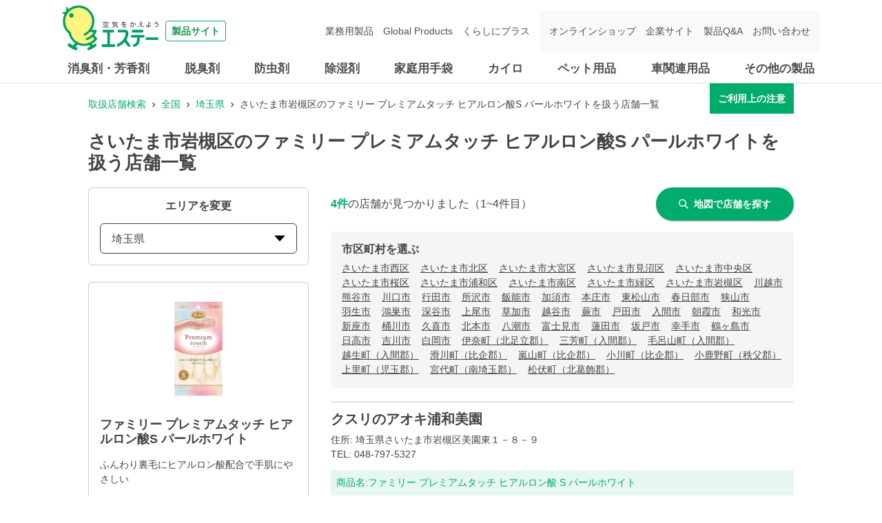

--- FILE ---
content_type: text/html; charset=utf-8
request_url: https://shoplist.st-c.co.jp/list/11/11110?jan_code=4901070712076
body_size: 21985
content:
<!DOCTYPE html><html lang="ja"><head nonce="M9GWRVzHnOFqj7aTBeyOZmfKJ6MNNDkwyVleJ8YztrHaJCsyFGGpQ7aeAobYPRZJ/EBMbAUjQlmrJ0mg6eyIDggjEXF9FH7Hsjzvm4NQ0H3mZhBxGabELBTi2p3wXmxsJpuU7V1hzpRpYF76DAGY2wNqqkV2CJoFGhed2KReWL8="><meta charSet="utf-8"/><meta name="viewport" content="width=device-width,initial-scale=1.0"/><meta name="twitter:card" content="summary"/><meta property="og:image" content="https://shoplist.st-c.co.jp/images/imageogp.png"/><meta property="og:locale" content="ja_JP"/><meta property="og:site_name" content="取扱店舗検索"/><title>さいたま市岩槻区のファミリー プレミアムタッチ ヒアルロン酸S パールホワイト取扱店舗一覧 | エステー株式会社</title><meta name="robots" content="index,follow"/><meta name="description" content="さいたま市岩槻区のファミリー プレミアムタッチ ヒアルロン酸S パールホワイト取扱店舗一覧になります。エステー製品の取扱店舗検索ページです。消臭剤・芳香剤、脱臭剤、防虫剤、除湿剤、家庭用手袋、車関連用品などの取扱店舗を、現在地や駅名、住所からお調べできます。"/><meta property="og:title" content="さいたま市岩槻区のファミリー プレミアムタッチ ヒアルロン酸S パールホワイト取扱店舗一覧 | エステー株式会社"/><meta property="og:description" content="さいたま市岩槻区のファミリー プレミアムタッチ ヒアルロン酸S パールホワイト取扱店舗一覧になります。エステー製品の取扱店舗検索ページです。消臭剤・芳香剤、脱臭剤、防虫剤、除湿剤、家庭用手袋、車関連用品などの取扱店舗を、現在地や駅名、住所からお調べできます。"/><meta property="og:url" content="https://shoplist.st-c.co.jp/list/11/11110?jan_code=4901070712076"/><meta property="og:type" content="article"/><link rel="canonical" href="https://shoplist.st-c.co.jp/list/11/11110?jan_code=4901070712076"/><script type="application/ld+json">{"@context":"https://schema.org","@type":"BreadcrumbList","itemListElement":[{"@type":"ListItem","position":1,"item":{"@id":"https://shoplist.st-c.co.jp","name":"取扱店舗検索"}},{"@type":"ListItem","position":2,"item":{"@id":"https://shoplist.st-c.co.jp/list?jan_code=4901070712076","name":"全国"}},{"@type":"ListItem","position":3,"item":{"@id":"https://shoplist.st-c.co.jp/list/11?jan_code=4901070712076","name":"埼玉県"}},{"@type":"ListItem","position":4,"item":{"@id":"https://shoplist.st-c.co.jp/list/11/11110?jan_code=4901070712076","name":"さいたま市岩槻区のファミリー プレミアムタッチ ヒアルロン酸S パールホワイトを扱う店舗一覧"}}]}</script><meta name="next-head-count" content="15"/><meta name="theme-color" content="rgba(0, 172, 107, 1)"/><meta name="format-detection" content="telephone=no"/><link rel="icon" href="/favicons/favicon.ico"/><link rel="apple-touch-icon" href="/favicons/apple-touch-icon.png"/><link nonce="M9GWRVzHnOFqj7aTBeyOZmfKJ6MNNDkwyVleJ8YztrHaJCsyFGGpQ7aeAobYPRZJ/EBMbAUjQlmrJ0mg6eyIDggjEXF9FH7Hsjzvm4NQ0H3mZhBxGabELBTi2p3wXmxsJpuU7V1hzpRpYF76DAGY2wNqqkV2CJoFGhed2KReWL8=" rel="stylesheet" href="/assets/css/common-parts.css"/><script nonce="M9GWRVzHnOFqj7aTBeyOZmfKJ6MNNDkwyVleJ8YztrHaJCsyFGGpQ7aeAobYPRZJ/EBMbAUjQlmrJ0mg6eyIDggjEXF9FH7Hsjzvm4NQ0H3mZhBxGabELBTi2p3wXmxsJpuU7V1hzpRpYF76DAGY2wNqqkV2CJoFGhed2KReWL8=" src="https://ajax.googleapis.com/ajax/libs/jquery/3.3.1/jquery.min.js" defer=""></script><script nonce="M9GWRVzHnOFqj7aTBeyOZmfKJ6MNNDkwyVleJ8YztrHaJCsyFGGpQ7aeAobYPRZJ/EBMbAUjQlmrJ0mg6eyIDggjEXF9FH7Hsjzvm4NQ0H3mZhBxGabELBTi2p3wXmxsJpuU7V1hzpRpYF76DAGY2wNqqkV2CJoFGhed2KReWL8=" src="/assets/js/init.js" defer=""></script><script nonce="M9GWRVzHnOFqj7aTBeyOZmfKJ6MNNDkwyVleJ8YztrHaJCsyFGGpQ7aeAobYPRZJ/EBMbAUjQlmrJ0mg6eyIDggjEXF9FH7Hsjzvm4NQ0H3mZhBxGabELBTi2p3wXmxsJpuU7V1hzpRpYF76DAGY2wNqqkV2CJoFGhed2KReWL8=" src="/assets/js/common-parts.js" defer=""></script><script nonce="M9GWRVzHnOFqj7aTBeyOZmfKJ6MNNDkwyVleJ8YztrHaJCsyFGGpQ7aeAobYPRZJ/EBMbAUjQlmrJ0mg6eyIDggjEXF9FH7Hsjzvm4NQ0H3mZhBxGabELBTi2p3wXmxsJpuU7V1hzpRpYF76DAGY2wNqqkV2CJoFGhed2KReWL8=" id="dealer-gtm-script">(function(w,d,s,l,i){w[l]=w[l]||[];w[l].push({'gtm.start':
      new Date().getTime(),event:'gtm.js'});var f=d.getElementsByTagName(s)[0],
      j=d.createElement(s),dl=l!='dataLayer'?'&l='+l:'';j.async=true;j.src=
      'https://www.googletagmanager.com/gtm.js?id='+i+dl;f.parentNode.insertBefore(j,f);
      })(window,document,'script','dealerDataLayer','GTM-53VXFCN8');</script><link nonce="M9GWRVzHnOFqj7aTBeyOZmfKJ6MNNDkwyVleJ8YztrHaJCsyFGGpQ7aeAobYPRZJ/EBMbAUjQlmrJ0mg6eyIDggjEXF9FH7Hsjzvm4NQ0H3mZhBxGabELBTi2p3wXmxsJpuU7V1hzpRpYF76DAGY2wNqqkV2CJoFGhed2KReWL8=" rel="preload" href="/_next/static/css/382ebd261ab7e796.css" as="style"/><link nonce="M9GWRVzHnOFqj7aTBeyOZmfKJ6MNNDkwyVleJ8YztrHaJCsyFGGpQ7aeAobYPRZJ/EBMbAUjQlmrJ0mg6eyIDggjEXF9FH7Hsjzvm4NQ0H3mZhBxGabELBTi2p3wXmxsJpuU7V1hzpRpYF76DAGY2wNqqkV2CJoFGhed2KReWL8=" rel="stylesheet" href="/_next/static/css/382ebd261ab7e796.css" data-n-g=""/><link nonce="M9GWRVzHnOFqj7aTBeyOZmfKJ6MNNDkwyVleJ8YztrHaJCsyFGGpQ7aeAobYPRZJ/EBMbAUjQlmrJ0mg6eyIDggjEXF9FH7Hsjzvm4NQ0H3mZhBxGabELBTi2p3wXmxsJpuU7V1hzpRpYF76DAGY2wNqqkV2CJoFGhed2KReWL8=" rel="preload" href="/_next/static/css/312c6f1ee9130ff4.css" as="style"/><link nonce="M9GWRVzHnOFqj7aTBeyOZmfKJ6MNNDkwyVleJ8YztrHaJCsyFGGpQ7aeAobYPRZJ/EBMbAUjQlmrJ0mg6eyIDggjEXF9FH7Hsjzvm4NQ0H3mZhBxGabELBTi2p3wXmxsJpuU7V1hzpRpYF76DAGY2wNqqkV2CJoFGhed2KReWL8=" rel="stylesheet" href="/_next/static/css/312c6f1ee9130ff4.css" data-n-p=""/><noscript data-n-css="M9GWRVzHnOFqj7aTBeyOZmfKJ6MNNDkwyVleJ8YztrHaJCsyFGGpQ7aeAobYPRZJ/EBMbAUjQlmrJ0mg6eyIDggjEXF9FH7Hsjzvm4NQ0H3mZhBxGabELBTi2p3wXmxsJpuU7V1hzpRpYF76DAGY2wNqqkV2CJoFGhed2KReWL8="></noscript><script defer="" nonce="M9GWRVzHnOFqj7aTBeyOZmfKJ6MNNDkwyVleJ8YztrHaJCsyFGGpQ7aeAobYPRZJ/EBMbAUjQlmrJ0mg6eyIDggjEXF9FH7Hsjzvm4NQ0H3mZhBxGabELBTi2p3wXmxsJpuU7V1hzpRpYF76DAGY2wNqqkV2CJoFGhed2KReWL8=" nomodule="" src="/_next/static/chunks/polyfills-5cd94c89d3acac5f.js"></script><script src="/_next/static/chunks/webpack-cb7634a8b6194820.js" nonce="M9GWRVzHnOFqj7aTBeyOZmfKJ6MNNDkwyVleJ8YztrHaJCsyFGGpQ7aeAobYPRZJ/EBMbAUjQlmrJ0mg6eyIDggjEXF9FH7Hsjzvm4NQ0H3mZhBxGabELBTi2p3wXmxsJpuU7V1hzpRpYF76DAGY2wNqqkV2CJoFGhed2KReWL8=" defer=""></script><script src="/_next/static/chunks/framework-5f4595e5518b5600.js" nonce="M9GWRVzHnOFqj7aTBeyOZmfKJ6MNNDkwyVleJ8YztrHaJCsyFGGpQ7aeAobYPRZJ/EBMbAUjQlmrJ0mg6eyIDggjEXF9FH7Hsjzvm4NQ0H3mZhBxGabELBTi2p3wXmxsJpuU7V1hzpRpYF76DAGY2wNqqkV2CJoFGhed2KReWL8=" defer=""></script><script src="/_next/static/chunks/main-a4d9e436b9a532ca.js" nonce="M9GWRVzHnOFqj7aTBeyOZmfKJ6MNNDkwyVleJ8YztrHaJCsyFGGpQ7aeAobYPRZJ/EBMbAUjQlmrJ0mg6eyIDggjEXF9FH7Hsjzvm4NQ0H3mZhBxGabELBTi2p3wXmxsJpuU7V1hzpRpYF76DAGY2wNqqkV2CJoFGhed2KReWL8=" defer=""></script><script src="/_next/static/chunks/pages/_app-f72eed7e38c9eec5.js" nonce="M9GWRVzHnOFqj7aTBeyOZmfKJ6MNNDkwyVleJ8YztrHaJCsyFGGpQ7aeAobYPRZJ/EBMbAUjQlmrJ0mg6eyIDggjEXF9FH7Hsjzvm4NQ0H3mZhBxGabELBTi2p3wXmxsJpuU7V1hzpRpYF76DAGY2wNqqkV2CJoFGhed2KReWL8=" defer=""></script><script src="/_next/static/chunks/527-05697726d50adb6f.js" nonce="M9GWRVzHnOFqj7aTBeyOZmfKJ6MNNDkwyVleJ8YztrHaJCsyFGGpQ7aeAobYPRZJ/EBMbAUjQlmrJ0mg6eyIDggjEXF9FH7Hsjzvm4NQ0H3mZhBxGabELBTi2p3wXmxsJpuU7V1hzpRpYF76DAGY2wNqqkV2CJoFGhed2KReWL8=" defer=""></script><script src="/_next/static/chunks/637-71db03756014b75b.js" nonce="M9GWRVzHnOFqj7aTBeyOZmfKJ6MNNDkwyVleJ8YztrHaJCsyFGGpQ7aeAobYPRZJ/EBMbAUjQlmrJ0mg6eyIDggjEXF9FH7Hsjzvm4NQ0H3mZhBxGabELBTi2p3wXmxsJpuU7V1hzpRpYF76DAGY2wNqqkV2CJoFGhed2KReWL8=" defer=""></script><script src="/_next/static/chunks/740-dd5473d12b465601.js" nonce="M9GWRVzHnOFqj7aTBeyOZmfKJ6MNNDkwyVleJ8YztrHaJCsyFGGpQ7aeAobYPRZJ/EBMbAUjQlmrJ0mg6eyIDggjEXF9FH7Hsjzvm4NQ0H3mZhBxGabELBTi2p3wXmxsJpuU7V1hzpRpYF76DAGY2wNqqkV2CJoFGhed2KReWL8=" defer=""></script><script src="/_next/static/chunks/106-2d11a006a67a0d07.js" nonce="M9GWRVzHnOFqj7aTBeyOZmfKJ6MNNDkwyVleJ8YztrHaJCsyFGGpQ7aeAobYPRZJ/EBMbAUjQlmrJ0mg6eyIDggjEXF9FH7Hsjzvm4NQ0H3mZhBxGabELBTi2p3wXmxsJpuU7V1hzpRpYF76DAGY2wNqqkV2CJoFGhed2KReWL8=" defer=""></script><script src="/_next/static/chunks/471-6215509994f39833.js" nonce="M9GWRVzHnOFqj7aTBeyOZmfKJ6MNNDkwyVleJ8YztrHaJCsyFGGpQ7aeAobYPRZJ/EBMbAUjQlmrJ0mg6eyIDggjEXF9FH7Hsjzvm4NQ0H3mZhBxGabELBTi2p3wXmxsJpuU7V1hzpRpYF76DAGY2wNqqkV2CJoFGhed2KReWL8=" defer=""></script><script src="/_next/static/chunks/835-685d67753a4e8888.js" nonce="M9GWRVzHnOFqj7aTBeyOZmfKJ6MNNDkwyVleJ8YztrHaJCsyFGGpQ7aeAobYPRZJ/EBMbAUjQlmrJ0mg6eyIDggjEXF9FH7Hsjzvm4NQ0H3mZhBxGabELBTi2p3wXmxsJpuU7V1hzpRpYF76DAGY2wNqqkV2CJoFGhed2KReWL8=" defer=""></script><script src="/_next/static/chunks/175-40988636f16a7c35.js" nonce="M9GWRVzHnOFqj7aTBeyOZmfKJ6MNNDkwyVleJ8YztrHaJCsyFGGpQ7aeAobYPRZJ/EBMbAUjQlmrJ0mg6eyIDggjEXF9FH7Hsjzvm4NQ0H3mZhBxGabELBTi2p3wXmxsJpuU7V1hzpRpYF76DAGY2wNqqkV2CJoFGhed2KReWL8=" defer=""></script><script src="/_next/static/chunks/pages/list/%5Bpref%5D/%5Bcity%5D-7f4dca2db241bdb9.js" nonce="M9GWRVzHnOFqj7aTBeyOZmfKJ6MNNDkwyVleJ8YztrHaJCsyFGGpQ7aeAobYPRZJ/EBMbAUjQlmrJ0mg6eyIDggjEXF9FH7Hsjzvm4NQ0H3mZhBxGabELBTi2p3wXmxsJpuU7V1hzpRpYF76DAGY2wNqqkV2CJoFGhed2KReWL8=" defer=""></script><script src="/_next/static/bWhJS-pVJd6DIo3ciAXwo/_buildManifest.js" nonce="M9GWRVzHnOFqj7aTBeyOZmfKJ6MNNDkwyVleJ8YztrHaJCsyFGGpQ7aeAobYPRZJ/EBMbAUjQlmrJ0mg6eyIDggjEXF9FH7Hsjzvm4NQ0H3mZhBxGabELBTi2p3wXmxsJpuU7V1hzpRpYF76DAGY2wNqqkV2CJoFGhed2KReWL8=" defer=""></script><script src="/_next/static/bWhJS-pVJd6DIo3ciAXwo/_ssgManifest.js" nonce="M9GWRVzHnOFqj7aTBeyOZmfKJ6MNNDkwyVleJ8YztrHaJCsyFGGpQ7aeAobYPRZJ/EBMbAUjQlmrJ0mg6eyIDggjEXF9FH7Hsjzvm4NQ0H3mZhBxGabELBTi2p3wXmxsJpuU7V1hzpRpYF76DAGY2wNqqkV2CJoFGhed2KReWL8=" defer=""></script><script src="/_next/static/bWhJS-pVJd6DIo3ciAXwo/_middlewareManifest.js" nonce="M9GWRVzHnOFqj7aTBeyOZmfKJ6MNNDkwyVleJ8YztrHaJCsyFGGpQ7aeAobYPRZJ/EBMbAUjQlmrJ0mg6eyIDggjEXF9FH7Hsjzvm4NQ0H3mZhBxGabELBTi2p3wXmxsJpuU7V1hzpRpYF76DAGY2wNqqkV2CJoFGhed2KReWL8=" defer=""></script></head><body><noscript><iframe src="https://www.googletagmanager.com/ns.html?id=GTM-53VXFCN8" height="0" width="0" style="display:none;visibility:hidden"></iframe></noscript><header id="st-c-header"><div class="header-navbar"><div class="header-container"><div class="header-menu-toggle header-sp"><span></span><span></span><span></span><div class="header-menu-toggle-text">メニュー</div></div><div class="header-logo"><a href="https://products.st-c.co.jp/" target="_blank" rel="noreferrer"><img src="/assets/images/common/logo.svg" alt="製品サイト 空気をかえよう エステー"/><span>製品サイト</span></a></div></div></div><nav class="header-nav-menu"><div class="header-container"><div class="header-nav-home header-sp"><a href="https://products.st-c.co.jp/" target="_blank" rel="noreferrer"><img src="/assets/images/common/icon_home.png"/>ホーム</a></div><ul class="header-global-menu"><li class="header-cat-list"><a class="header-cat-toggle header-pc" href="https://products.st-c.co.jp/products/air_freshener/" target="_blank" rel="noreferrer">消臭剤・芳香剤</a><a href="https://products.st-c.co.jp/products/air_freshener/" target="_blank" rel="noreferrer"><span class="header-cat-toggle header-sp">消臭剤・芳香剤</span></a></li><li class="header-cat-list"><a class="header-cat-toggle header-pc" href="https://products.st-c.co.jp/products/deodorizer/" target="_blank" rel="noreferrer">脱臭剤</a><a href="https://products.st-c.co.jp/products/deodorizer/" target="_blank" rel="noreferrer"><span class="header-cat-toggle header-sp">脱臭剤</span></a></li><li class="header-cat-list"><a class="header-cat-toggle header-pc" href="https://products.st-c.co.jp/products/insect_repellent/" target="_blank" rel="noreferrer">防虫剤</a><a href="https://products.st-c.co.jp/products/insect_repellent/" target="_blank" rel="noreferrer"><span class="header-cat-toggle header-sp">防虫剤</span></a></li><li class="header-cat-list"><a class="header-cat-toggle header-pc" href="https://products.st-c.co.jp/products/dehumidifier/" target="_blank" rel="noreferrer">除湿剤</a><a href="https://products.st-c.co.jp/products/dehumidifier/" target="_blank" rel="noreferrer"><span class="header-cat-toggle header-sp">除湿剤</span></a></li><li class="header-cat-list"><a class="header-cat-toggle header-pc" href="https://products.st-c.co.jp/products/household_goods_gloves/" target="_blank" rel="noreferrer">家庭用手袋</a><a href="https://products.st-c.co.jp/products/household_goods_gloves/" target="_blank" rel="noreferrer"><span class="header-cat-toggle header-sp">家庭用手袋</span></a></li><li class="header-cat-list"><a class="header-cat-toggle header-pc" href="https://products.st-c.co.jp/products/heat_pack/" target="_blank" rel="noreferrer">カイロ</a><a href="https://products.st-c.co.jp/products/heat_pack/" target="_blank" rel="noreferrer"><span class="header-cat-toggle header-sp">カイロ</span></a></li><li class="header-cat-list"><a class="header-cat-toggle header-pc" href="https://products.st-c.co.jp/products/pet/" target="_blank" rel="noreferrer">ペット用品</a><a href="https://products.st-c.co.jp/products/pet/" target="_blank" rel="noreferrer"><span class="header-cat-toggle header-sp">ペット用品</span></a></li><li class="header-cat-list"><a class="header-cat-toggle header-pc" href="https://products.st-c.co.jp/products/car_care/" target="_blank" rel="noreferrer">車関連用品</a><a href="https://products.st-c.co.jp/products/car_care/" target="_blank" rel="noreferrer"><span class="header-cat-toggle header-sp">車関連用品</span></a></li><li class="header-cat-list"><a class="header-cat-toggle header-pc" href="https://products.st-c.co.jp/products/others/" target="_blank" rel="noreferrer">その他の製品</a><a href="https://products.st-c.co.jp/products/others/" target="_blank" rel="noreferrer"><span class="header-cat-toggle header-sp">その他の製品</span></a></li></ul><ul class="header-nav-search header-sp"><li><a href="https://products.st-c.co.jp/?tab=purpose" target="_blank" rel="noreferrer"><span class="header-icon-search_bold"></span>目的から探す</a></li><li><a href="https://products.st-c.co.jp/brand/" target="_blank" rel="noreferrer"><span class="header-icon-search_bold"></span>ブランド一覧から探す</a></li></ul><ul class="header-link-menu"><li><a href="https://products.st-c.co.jp/pro/" target="_blank" rel="noreferrer">業務用製品</a></li><li><a href="https://products.st-c.co.jp/gpc/" target="_blank" rel="noreferrer">Global Products</a></li><li><a href="https://products.st-c.co.jp/plus/" target="_blank" rel="noreferrer">くらしにプラス</a></li><li class="target-blank onlineshop"><a href="http://www.st-eshop.jp/" target="_blank" rel="noreferrer">オンラインショップ</a></li><li class="target-blank corporate"><a href="https://www.st-c.co.jp/" target="_blank" rel="noreferrer">企業サイト</a></li><li class="target-blank"><a href="https://support.st-c.co.jp/fa/qa/web/index.html" target="_blank" rel="noreferrer">製品Q&amp;A</a></li><li class="target-blank contact"><a href="https://support.st-c.co.jp/fa/qa/web/formList.html" target="_blank" rel="noreferrer">お問い合わせ</a></li></ul><div class="header-nav-close header-sp"><span class="header-nav-close-icon"></span>閉じる</div></div></nav></header><div id="__next" data-reactroot=""><style data-emotion="css-global 4wrm2z">:host,:root{--chakra-ring-inset:var(--chakra-empty,/*!*/ /*!*/);--chakra-ring-offset-width:0px;--chakra-ring-offset-color:#fff;--chakra-ring-color:rgba(66, 153, 225, 0.6);--chakra-ring-offset-shadow:0 0 #0000;--chakra-ring-shadow:0 0 #0000;--chakra-space-x-reverse:0;--chakra-space-y-reverse:0;--chakra-colors-transparent:transparent;--chakra-colors-current:currentColor;--chakra-colors-black:#000000;--chakra-colors-white:#FFFFFF;--chakra-colors-whiteAlpha-50:rgba(255, 255, 255, 0.04);--chakra-colors-whiteAlpha-100:rgba(255, 255, 255, 0.06);--chakra-colors-whiteAlpha-200:rgba(255, 255, 255, 0.08);--chakra-colors-whiteAlpha-300:rgba(255, 255, 255, 0.16);--chakra-colors-whiteAlpha-400:rgba(255, 255, 255, 0.24);--chakra-colors-whiteAlpha-500:rgba(255, 255, 255, 0.36);--chakra-colors-whiteAlpha-600:rgba(255, 255, 255, 0.48);--chakra-colors-whiteAlpha-700:rgba(255, 255, 255, 0.64);--chakra-colors-whiteAlpha-800:rgba(255, 255, 255, 0.80);--chakra-colors-whiteAlpha-900:rgba(255, 255, 255, 0.92);--chakra-colors-blackAlpha-50:rgba(0, 0, 0, 0.04);--chakra-colors-blackAlpha-100:rgba(0, 0, 0, 0.06);--chakra-colors-blackAlpha-200:rgba(0, 0, 0, 0.08);--chakra-colors-blackAlpha-300:rgba(0, 0, 0, 0.16);--chakra-colors-blackAlpha-400:rgba(0, 0, 0, 0.24);--chakra-colors-blackAlpha-500:rgba(0, 0, 0, 0.36);--chakra-colors-blackAlpha-600:rgba(0, 0, 0, 0.48);--chakra-colors-blackAlpha-700:rgba(0, 0, 0, 0.64);--chakra-colors-blackAlpha-800:rgba(0, 0, 0, 0.80);--chakra-colors-blackAlpha-900:rgba(0, 0, 0, 0.92);--chakra-colors-gray-50:#F7FAFC;--chakra-colors-gray-100:#EDF2F7;--chakra-colors-gray-200:#E2E8F0;--chakra-colors-gray-300:#CBD5E0;--chakra-colors-gray-400:#A0AEC0;--chakra-colors-gray-500:#718096;--chakra-colors-gray-600:#4A5568;--chakra-colors-gray-700:#2D3748;--chakra-colors-gray-800:#1A202C;--chakra-colors-gray-900:#171923;--chakra-colors-red-50:#FFF5F5;--chakra-colors-red-100:#FED7D7;--chakra-colors-red-200:#FEB2B2;--chakra-colors-red-300:#FC8181;--chakra-colors-red-400:#F56565;--chakra-colors-red-500:#E53E3E;--chakra-colors-red-600:#C53030;--chakra-colors-red-700:#9B2C2C;--chakra-colors-red-800:#822727;--chakra-colors-red-900:#63171B;--chakra-colors-orange-50:#FFFAF0;--chakra-colors-orange-100:#FEEBC8;--chakra-colors-orange-200:#FBD38D;--chakra-colors-orange-300:#F6AD55;--chakra-colors-orange-400:#ED8936;--chakra-colors-orange-500:#DD6B20;--chakra-colors-orange-600:#C05621;--chakra-colors-orange-700:#9C4221;--chakra-colors-orange-800:#7B341E;--chakra-colors-orange-900:#652B19;--chakra-colors-yellow-50:#FFFFF0;--chakra-colors-yellow-100:#FEFCBF;--chakra-colors-yellow-200:#FAF089;--chakra-colors-yellow-300:#F6E05E;--chakra-colors-yellow-400:#ECC94B;--chakra-colors-yellow-500:#D69E2E;--chakra-colors-yellow-600:#B7791F;--chakra-colors-yellow-700:#975A16;--chakra-colors-yellow-800:#744210;--chakra-colors-yellow-900:#5F370E;--chakra-colors-green-50:#F0FFF4;--chakra-colors-green-100:#C6F6D5;--chakra-colors-green-200:#9AE6B4;--chakra-colors-green-300:#68D391;--chakra-colors-green-400:#48BB78;--chakra-colors-green-500:#38A169;--chakra-colors-green-600:#2F855A;--chakra-colors-green-700:#276749;--chakra-colors-green-800:#22543D;--chakra-colors-green-900:#1C4532;--chakra-colors-teal-50:#E6FFFA;--chakra-colors-teal-100:#B2F5EA;--chakra-colors-teal-200:#81E6D9;--chakra-colors-teal-300:#4FD1C5;--chakra-colors-teal-400:#38B2AC;--chakra-colors-teal-500:#319795;--chakra-colors-teal-600:#2C7A7B;--chakra-colors-teal-700:#285E61;--chakra-colors-teal-800:#234E52;--chakra-colors-teal-900:#1D4044;--chakra-colors-blue-50:#ebf8ff;--chakra-colors-blue-100:#bee3f8;--chakra-colors-blue-200:#90cdf4;--chakra-colors-blue-300:#63b3ed;--chakra-colors-blue-400:#4299e1;--chakra-colors-blue-500:#3182ce;--chakra-colors-blue-600:#2b6cb0;--chakra-colors-blue-700:#2c5282;--chakra-colors-blue-800:#2a4365;--chakra-colors-blue-900:#1A365D;--chakra-colors-cyan-50:#EDFDFD;--chakra-colors-cyan-100:#C4F1F9;--chakra-colors-cyan-200:#9DECF9;--chakra-colors-cyan-300:#76E4F7;--chakra-colors-cyan-400:#0BC5EA;--chakra-colors-cyan-500:#00B5D8;--chakra-colors-cyan-600:#00A3C4;--chakra-colors-cyan-700:#0987A0;--chakra-colors-cyan-800:#086F83;--chakra-colors-cyan-900:#065666;--chakra-colors-purple-50:#FAF5FF;--chakra-colors-purple-100:#E9D8FD;--chakra-colors-purple-200:#D6BCFA;--chakra-colors-purple-300:#B794F4;--chakra-colors-purple-400:#9F7AEA;--chakra-colors-purple-500:#805AD5;--chakra-colors-purple-600:#6B46C1;--chakra-colors-purple-700:#553C9A;--chakra-colors-purple-800:#44337A;--chakra-colors-purple-900:#322659;--chakra-colors-pink-50:#FFF5F7;--chakra-colors-pink-100:#FED7E2;--chakra-colors-pink-200:#FBB6CE;--chakra-colors-pink-300:#F687B3;--chakra-colors-pink-400:#ED64A6;--chakra-colors-pink-500:#D53F8C;--chakra-colors-pink-600:#B83280;--chakra-colors-pink-700:#97266D;--chakra-colors-pink-800:#702459;--chakra-colors-pink-900:#521B41;--chakra-colors-linkedin-50:#E8F4F9;--chakra-colors-linkedin-100:#CFEDFB;--chakra-colors-linkedin-200:#9BDAF3;--chakra-colors-linkedin-300:#68C7EC;--chakra-colors-linkedin-400:#34B3E4;--chakra-colors-linkedin-500:#00A0DC;--chakra-colors-linkedin-600:#008CC9;--chakra-colors-linkedin-700:#0077B5;--chakra-colors-linkedin-800:#005E93;--chakra-colors-linkedin-900:#004471;--chakra-colors-facebook-50:#E8F4F9;--chakra-colors-facebook-100:#D9DEE9;--chakra-colors-facebook-200:#B7C2DA;--chakra-colors-facebook-300:#6482C0;--chakra-colors-facebook-400:#4267B2;--chakra-colors-facebook-500:#385898;--chakra-colors-facebook-600:#314E89;--chakra-colors-facebook-700:#29487D;--chakra-colors-facebook-800:#223B67;--chakra-colors-facebook-900:#1E355B;--chakra-colors-messenger-50:#D0E6FF;--chakra-colors-messenger-100:#B9DAFF;--chakra-colors-messenger-200:#A2CDFF;--chakra-colors-messenger-300:#7AB8FF;--chakra-colors-messenger-400:#2E90FF;--chakra-colors-messenger-500:#0078FF;--chakra-colors-messenger-600:#0063D1;--chakra-colors-messenger-700:#0052AC;--chakra-colors-messenger-800:#003C7E;--chakra-colors-messenger-900:#002C5C;--chakra-colors-whatsapp-50:#dffeec;--chakra-colors-whatsapp-100:#b9f5d0;--chakra-colors-whatsapp-200:#90edb3;--chakra-colors-whatsapp-300:#65e495;--chakra-colors-whatsapp-400:#3cdd78;--chakra-colors-whatsapp-500:#22c35e;--chakra-colors-whatsapp-600:#179848;--chakra-colors-whatsapp-700:#0c6c33;--chakra-colors-whatsapp-800:#01421c;--chakra-colors-whatsapp-900:#001803;--chakra-colors-twitter-50:#E5F4FD;--chakra-colors-twitter-100:#C8E9FB;--chakra-colors-twitter-200:#A8DCFA;--chakra-colors-twitter-300:#83CDF7;--chakra-colors-twitter-400:#57BBF5;--chakra-colors-twitter-500:#1DA1F2;--chakra-colors-twitter-600:#1A94DA;--chakra-colors-twitter-700:#1681BF;--chakra-colors-twitter-800:#136B9E;--chakra-colors-twitter-900:#0D4D71;--chakra-colors-telegram-50:#E3F2F9;--chakra-colors-telegram-100:#C5E4F3;--chakra-colors-telegram-200:#A2D4EC;--chakra-colors-telegram-300:#7AC1E4;--chakra-colors-telegram-400:#47A9DA;--chakra-colors-telegram-500:#0088CC;--chakra-colors-telegram-600:#007AB8;--chakra-colors-telegram-700:#006BA1;--chakra-colors-telegram-800:#005885;--chakra-colors-telegram-900:#003F5E;--chakra-colors-main-100:rgba(0, 172, 107, 0.1);--chakra-colors-main-600:rgba(0, 172, 107, 0.6);--chakra-colors-main-1000:rgba(0, 172, 107, 1);--chakra-colors-base-500:rgba(68, 68, 68, 0.5);--chakra-colors-base-800:rgba(68, 68, 68, 0.75);--chakra-colors-base-1000:rgba(68, 68, 68, 1);--chakra-colors-base-disabled:#999999;--chakra-colors-base-error:#F71111;--chakra-colors-mainbg-100:#F5F5F5;--chakra-colors-mainbg-200:#dddddd;--chakra-colors-mainbg-300:#CCCCCC;--chakra-borders-none:0;--chakra-borders-1px:1px solid;--chakra-borders-2px:2px solid;--chakra-borders-4px:4px solid;--chakra-borders-8px:8px solid;--chakra-fonts-heading:Hiragino Kaku Gothic ProN,YuGothic,"Hiragino Sans","メイリオ",Meiryo,sans-serif;--chakra-fonts-body:Hiragino Kaku Gothic ProN,YuGothic,"Hiragino Sans","メイリオ",Meiryo,sans-serif;--chakra-fonts-mono:SFMono-Regular,Menlo,Monaco,Consolas,"Liberation Mono","Courier New",monospace;--chakra-fontSizes-xs:0.75rem;--chakra-fontSizes-sm:0.875rem;--chakra-fontSizes-md:1rem;--chakra-fontSizes-lg:1.125rem;--chakra-fontSizes-xl:1.25rem;--chakra-fontSizes-2xl:1.5rem;--chakra-fontSizes-3xl:1.875rem;--chakra-fontSizes-4xl:2.25rem;--chakra-fontSizes-5xl:3rem;--chakra-fontSizes-6xl:3.75rem;--chakra-fontSizes-7xl:4.5rem;--chakra-fontSizes-8xl:6rem;--chakra-fontSizes-9xl:8rem;--chakra-fontWeights-hairline:100;--chakra-fontWeights-thin:200;--chakra-fontWeights-light:300;--chakra-fontWeights-normal:400;--chakra-fontWeights-medium:500;--chakra-fontWeights-semibold:600;--chakra-fontWeights-bold:700;--chakra-fontWeights-extrabold:800;--chakra-fontWeights-black:900;--chakra-letterSpacings-tighter:-0.05em;--chakra-letterSpacings-tight:-0.025em;--chakra-letterSpacings-normal:0;--chakra-letterSpacings-wide:0.025em;--chakra-letterSpacings-wider:0.05em;--chakra-letterSpacings-widest:0.1em;--chakra-lineHeights-3:.75rem;--chakra-lineHeights-4:1rem;--chakra-lineHeights-5:1.25rem;--chakra-lineHeights-6:1.5rem;--chakra-lineHeights-7:1.75rem;--chakra-lineHeights-8:2rem;--chakra-lineHeights-9:2.25rem;--chakra-lineHeights-10:2.5rem;--chakra-lineHeights-normal:normal;--chakra-lineHeights-none:1;--chakra-lineHeights-shorter:1.25;--chakra-lineHeights-short:1.375;--chakra-lineHeights-base:1.5;--chakra-lineHeights-tall:1.625;--chakra-lineHeights-taller:2;--chakra-radii-none:0;--chakra-radii-sm:0.125rem;--chakra-radii-base:0.25rem;--chakra-radii-md:0.375rem;--chakra-radii-lg:0.5rem;--chakra-radii-xl:0.75rem;--chakra-radii-2xl:1rem;--chakra-radii-3xl:1.5rem;--chakra-radii-full:9999px;--chakra-space-1:0.25rem;--chakra-space-2:0.5rem;--chakra-space-3:0.75rem;--chakra-space-4:1rem;--chakra-space-5:1.25rem;--chakra-space-6:1.5rem;--chakra-space-7:1.75rem;--chakra-space-8:2rem;--chakra-space-9:2.25rem;--chakra-space-10:2.5rem;--chakra-space-12:3rem;--chakra-space-14:3.5rem;--chakra-space-16:4rem;--chakra-space-20:5rem;--chakra-space-24:6rem;--chakra-space-28:7rem;--chakra-space-32:8rem;--chakra-space-36:9rem;--chakra-space-40:10rem;--chakra-space-44:11rem;--chakra-space-48:12rem;--chakra-space-52:13rem;--chakra-space-56:14rem;--chakra-space-60:15rem;--chakra-space-64:16rem;--chakra-space-72:18rem;--chakra-space-80:20rem;--chakra-space-96:24rem;--chakra-space-px:1px;--chakra-space-0-5:0.125rem;--chakra-space-1-5:0.375rem;--chakra-space-2-5:0.625rem;--chakra-space-3-5:0.875rem;--chakra-shadows-xs:0 0 0 1px rgba(0, 0, 0, 0.05);--chakra-shadows-sm:0 1px 2px 0 rgba(0, 0, 0, 0.05);--chakra-shadows-base:0 1px 3px 0 rgba(0, 0, 0, 0.1),0 1px 2px 0 rgba(0, 0, 0, 0.06);--chakra-shadows-md:0 4px 6px -1px rgba(0, 0, 0, 0.1),0 2px 4px -1px rgba(0, 0, 0, 0.06);--chakra-shadows-lg:0 10px 15px -3px rgba(0, 0, 0, 0.1),0 4px 6px -2px rgba(0, 0, 0, 0.05);--chakra-shadows-xl:0 20px 25px -5px rgba(0, 0, 0, 0.1),0 10px 10px -5px rgba(0, 0, 0, 0.04);--chakra-shadows-2xl:0 25px 50px -12px rgba(0, 0, 0, 0.25);--chakra-shadows-outline:0 0 0 3px rgba(0, 172, 107, 0.6);--chakra-shadows-inner:inset 0 2px 4px 0 rgba(0,0,0,0.06);--chakra-shadows-none:none;--chakra-shadows-dark-lg:rgba(0, 0, 0, 0.1) 0px 0px 0px 1px,rgba(0, 0, 0, 0.2) 0px 5px 10px,rgba(0, 0, 0, 0.4) 0px 15px 40px;--chakra-shadows-z0:0 0 0 0 rgba(0,0,0,.2),0 0 0 0 rgba(0,0,0,.14),0 0 0 0 rgba(0,0,0,.12);--chakra-shadows-z1:0 2px 1px -1px rgba(0,0,0,.2),0 1px 1px 0 rgba(0,0,0,.14),0 1px 3px 0 rgba(0,0,0,.12);--chakra-shadows-z2:0 3px 1px -2px rgba(0,0,0,.2),0 2px 2px 0 rgba(0,0,0,.14),0 1px 5px 0 rgba(0,0,0,.12);--chakra-shadows-z3:0 3px 3px -2px rgba(0,0,0,.2),0 3px 4px 0 rgba(0,0,0,.14),0 1px 8px 0 rgba(0,0,0,.12);--chakra-shadows-z4:0 2px 4px -1px rgba(0,0,0,.2),0 4px 5px 0 rgba(0,0,0,.14),0 1px 10px 0 rgba(0,0,0,.12);--chakra-shadows-z5:0 3px 5px -1px rgba(0,0,0,.2),0 5px 8px 0 rgba(0,0,0,.14),0 1px 14px 0 rgba(0,0,0,.12);--chakra-shadows-z6:0 3px 5px -1px rgba(0,0,0,.2),0 6px 10px 0 rgba(0,0,0,.14),0 1px 18px 0 rgba(0,0,0,.12);--chakra-shadows-z7:0 4px 5px -2px rgba(0,0,0,.2),0 7px 10px 1px rgba(0,0,0,.14),0 2px 16px 1px rgba(0,0,0,.12);--chakra-shadows-z8:0 5px 5px -3px rgba(0,0,0,.2),0 8px 10px 1px rgba(0,0,0,.14),0 3px 14px 2px rgba(0,0,0,.12);--chakra-shadows-z9:0 5px 6px -3px rgba(0,0,0,.2),0 9px 12px 1px rgba(0,0,0,.14),0 3px 16px 2px rgba(0,0,0,.12);--chakra-shadows-z10:0 6px 6px -3px rgba(0,0,0,.2),0 10px 14px 1px rgba(0,0,0,.14),0 4px 18px 3px rgba(0,0,0,.12);--chakra-shadows-card:0px 1px 3px rgb(0 0 0 / 15%);--chakra-shadows-sidebar:3px 2px 3px rgb(0, 0, 0, .2);--chakra-sizes-1:0.25rem;--chakra-sizes-2:0.5rem;--chakra-sizes-3:0.75rem;--chakra-sizes-4:1rem;--chakra-sizes-5:1.25rem;--chakra-sizes-6:1.5rem;--chakra-sizes-7:1.75rem;--chakra-sizes-8:2rem;--chakra-sizes-9:2.25rem;--chakra-sizes-10:2.5rem;--chakra-sizes-12:3rem;--chakra-sizes-14:3.5rem;--chakra-sizes-16:4rem;--chakra-sizes-20:5rem;--chakra-sizes-24:6rem;--chakra-sizes-28:7rem;--chakra-sizes-32:8rem;--chakra-sizes-36:9rem;--chakra-sizes-40:10rem;--chakra-sizes-44:11rem;--chakra-sizes-48:12rem;--chakra-sizes-52:13rem;--chakra-sizes-56:14rem;--chakra-sizes-60:15rem;--chakra-sizes-64:16rem;--chakra-sizes-72:18rem;--chakra-sizes-80:20rem;--chakra-sizes-96:24rem;--chakra-sizes-px:1px;--chakra-sizes-0-5:0.125rem;--chakra-sizes-1-5:0.375rem;--chakra-sizes-2-5:0.625rem;--chakra-sizes-3-5:0.875rem;--chakra-sizes-max:max-content;--chakra-sizes-min:min-content;--chakra-sizes-full:100%;--chakra-sizes-3xs:14rem;--chakra-sizes-2xs:16rem;--chakra-sizes-xs:20rem;--chakra-sizes-sm:24rem;--chakra-sizes-md:28rem;--chakra-sizes-lg:32rem;--chakra-sizes-xl:36rem;--chakra-sizes-2xl:42rem;--chakra-sizes-3xl:48rem;--chakra-sizes-4xl:56rem;--chakra-sizes-5xl:64rem;--chakra-sizes-6xl:72rem;--chakra-sizes-7xl:80rem;--chakra-sizes-8xl:90rem;--chakra-sizes-container-sm:640px;--chakra-sizes-container-md:768px;--chakra-sizes-container-lg:1024px;--chakra-sizes-container-xl:1280px;--chakra-zIndices-hide:-1;--chakra-zIndices-auto:auto;--chakra-zIndices-base:0;--chakra-zIndices-docked:10;--chakra-zIndices-dropdown:1000;--chakra-zIndices-sticky:1100;--chakra-zIndices-banner:1200;--chakra-zIndices-overlay:1300;--chakra-zIndices-modal:1400;--chakra-zIndices-popover:1500;--chakra-zIndices-skipLink:1600;--chakra-zIndices-toast:1700;--chakra-zIndices-tooltip:1800;--chakra-zIndices-overlayNext:1301;--chakra-transition-property-common:background-color,border-color,color,fill,stroke,opacity,box-shadow,transform;--chakra-transition-property-colors:background-color,border-color,color,fill,stroke;--chakra-transition-property-dimensions:width,height;--chakra-transition-property-position:left,right,top,bottom;--chakra-transition-property-background:background-color,background-image,background-position;--chakra-transition-easing-ease-in:cubic-bezier(0.4, 0, 1, 1);--chakra-transition-easing-ease-out:cubic-bezier(0, 0, 0.2, 1);--chakra-transition-easing-ease-in-out:cubic-bezier(0.4, 0, 0.2, 1);--chakra-transition-duration-ultra-fast:50ms;--chakra-transition-duration-faster:100ms;--chakra-transition-duration-fast:150ms;--chakra-transition-duration-normal:200ms;--chakra-transition-duration-slow:300ms;--chakra-transition-duration-slower:400ms;--chakra-transition-duration-ultra-slow:500ms;--chakra-blur-none:0;--chakra-blur-sm:4px;--chakra-blur-base:8px;--chakra-blur-md:12px;--chakra-blur-lg:16px;--chakra-blur-xl:24px;--chakra-blur-2xl:40px;--chakra-blur-3xl:64px;}</style><style data-emotion="css-global 1jqlf9g">html{line-height:1.5;-webkit-text-size-adjust:100%;font-family:system-ui,sans-serif;-webkit-font-smoothing:antialiased;text-rendering:optimizeLegibility;-moz-osx-font-smoothing:grayscale;touch-action:manipulation;}body{position:relative;min-height:100%;font-feature-settings:'kern';}*,*::before,*::after{border-width:0;border-style:solid;box-sizing:border-box;}main{display:block;}hr{border-top-width:1px;box-sizing:content-box;height:0;overflow:visible;}pre,code,kbd,samp{font-family:SFMono-Regular,Menlo,Monaco,Consolas,monospace;font-size:1em;}a{background-color:transparent;color:inherit;-webkit-text-decoration:inherit;text-decoration:inherit;}abbr[title]{border-bottom:none;-webkit-text-decoration:underline;text-decoration:underline;-webkit-text-decoration:underline dotted;-webkit-text-decoration:underline dotted;text-decoration:underline dotted;}b,strong{font-weight:bold;}small{font-size:80%;}sub,sup{font-size:75%;line-height:0;position:relative;vertical-align:baseline;}sub{bottom:-0.25em;}sup{top:-0.5em;}img{border-style:none;}button,input,optgroup,select,textarea{font-family:inherit;font-size:100%;line-height:1.15;margin:0;}button,input{overflow:visible;}button,select{text-transform:none;}button::-moz-focus-inner,[type="button"]::-moz-focus-inner,[type="reset"]::-moz-focus-inner,[type="submit"]::-moz-focus-inner{border-style:none;padding:0;}fieldset{padding:0.35em 0.75em 0.625em;}legend{box-sizing:border-box;color:inherit;display:table;max-width:100%;padding:0;white-space:normal;}progress{vertical-align:baseline;}textarea{overflow:auto;}[type="checkbox"],[type="radio"]{box-sizing:border-box;padding:0;}[type="number"]::-webkit-inner-spin-button,[type="number"]::-webkit-outer-spin-button{-webkit-appearance:none!important;}input[type="number"]{-moz-appearance:textfield;}[type="search"]{-webkit-appearance:textfield;outline-offset:-2px;}[type="search"]::-webkit-search-decoration{-webkit-appearance:none!important;}::-webkit-file-upload-button{-webkit-appearance:button;font:inherit;}details{display:block;}summary{display:-webkit-box;display:-webkit-list-item;display:-ms-list-itembox;display:list-item;}template{display:none;}[hidden]{display:none!important;}body,blockquote,dl,dd,h1,h2,h3,h4,h5,h6,hr,figure,p,pre{margin:0;}button{background:transparent;padding:0;}fieldset{margin:0;padding:0;}ol,ul{margin:0;padding:0;}textarea{resize:vertical;}button,[role="button"]{cursor:pointer;}button::-moz-focus-inner{border:0!important;}table{border-collapse:collapse;}h1,h2,h3,h4,h5,h6{font-size:inherit;font-weight:inherit;}button,input,optgroup,select,textarea{padding:0;line-height:inherit;color:inherit;}img,svg,video,canvas,audio,iframe,embed,object{display:block;}img,video{max-width:100%;height:auto;}[data-js-focus-visible] :focus:not([data-focus-visible-added]){outline:none;box-shadow:none;}select::-ms-expand{display:none;}</style><style data-emotion="css-global zpemk6">body{font-family:var(--chakra-fonts-body);color:var(--chakra-colors-gray-800);background:var(--chakra-colors-white);transition-property:background-color;transition-duration:var(--chakra-transition-duration-normal);line-height:var(--chakra-lineHeights-base);}*::-webkit-input-placeholder{color:var(--chakra-colors-gray-400);}*::-moz-placeholder{color:var(--chakra-colors-gray-400);}*:-ms-input-placeholder{color:var(--chakra-colors-gray-400);}*::placeholder{color:var(--chakra-colors-gray-400);}*,*::before,::after{border-color:var(--chakra-colors-gray-200);word-wrap:break-word;}html,body{height:100%;color:var(--chakra-colors-base-1000);font-family:Hiragino Kaku Gothic ProN,YuGothic,"Hiragino Sans","メイリオ",Meiryo,sans-serif;}:focus:not(:focus-visible):not([role="dialog"]):not([role="menu"]){box-shadow:none!important;}#__next{height:calc(100% - 121px);}</style><style>
      #nprogress {
        pointer-events: none;
      }
      #nprogress .bar {
        background: rgba(0, 172, 107, 1);
        position: fixed;
        z-index: 9999;
        top: 0;
        left: 0;
        width: 100%;
        height: 3px;
      }
      #nprogress .peg {
        display: block;
        position: absolute;
        right: 0px;
        width: 100px;
        height: 100%;
        box-shadow: 0 0 10px rgba(0, 172, 107, 1), 0 0 5px rgba(0, 172, 107, 1);
        opacity: 1;
        -webkit-transform: rotate(3deg) translate(0px, -4px);
        -ms-transform: rotate(3deg) translate(0px, -4px);
        transform: rotate(3deg) translate(0px, -4px);
      }
      #nprogress .spinner {
        display: block;
        position: fixed;
        z-index: 1031;
        top: 15px;
        right: 15px;
      }
      #nprogress .spinner-icon {
        width: 18px;
        height: 18px;
        box-sizing: border-box;
        border: solid 2px transparent;
        border-top-color: rgba(0, 172, 107, 1);
        border-left-color: rgba(0, 172, 107, 1);
        border-radius: 50%;
        -webkit-animation: nprogresss-spinner 400ms linear infinite;
        animation: nprogress-spinner 400ms linear infinite;
      }
      .nprogress-custom-parent {
        overflow: hidden;
        position: relative;
      }
      .nprogress-custom-parent #nprogress .spinner,
      .nprogress-custom-parent #nprogress .bar {
        position: absolute;
      }
      @-webkit-keyframes nprogress-spinner {
        0% {
          -webkit-transform: rotate(0deg);
        }
        100% {
          -webkit-transform: rotate(360deg);
        }
      }
      @keyframes nprogress-spinner {
        0% {
          transform: rotate(0deg);
        }
        100% {
          transform: rotate(360deg);
        }
      }
    </style><style data-emotion="css 1ki54i">.css-1ki54i{width:var(--chakra-sizes-full);}</style><main class="css-1ki54i"><style data-emotion="css 1exagqx">.css-1exagqx{display:-webkit-box;display:-webkit-flex;display:-ms-flexbox;display:flex;max-width:var(--chakra-sizes-5xl);-webkit-flex:1 0 auto;-ms-flex:1 0 auto;flex:1 0 auto;padding-top:var(--chakra-space-5);padding-bottom:var(--chakra-space-5);position:relative;-webkit-box-flex-flow:column;-webkit-flex-flow:column;-ms-flex-flow:column;flex-flow:column;background-color:var(--chakra-colors-mainbg-100);margin:auto;}@media screen and (min-width: 1160px){.css-1exagqx{background-color:var(--chakra-colors-transparent);-webkit-padding-start:var(--chakra-space-4);padding-inline-start:var(--chakra-space-4);-webkit-padding-end:var(--chakra-space-4);padding-inline-end:var(--chakra-space-4);}}@media screen and (min-width: 1161px){.css-1exagqx{-webkit-padding-start:0px;padding-inline-start:0px;-webkit-padding-end:0px;padding-inline-end:0px;}}</style><div class="css-1exagqx"><style data-emotion="css 19gxa62">.css-19gxa62{margin-top:var(--chakra-space-4);-webkit-margin-start:var(--chakra-space-4);margin-inline-start:var(--chakra-space-4);-webkit-margin-end:var(--chakra-space-4);margin-inline-end:var(--chakra-space-4);-webkit-order:1;-ms-flex-order:1;order:1;}@media screen and (min-width: 1160px){.css-19gxa62{margin-bottom:var(--chakra-space-5);margin-top:0px;-webkit-margin-start:0px;margin-inline-start:0px;-webkit-margin-end:0px;margin-inline-end:0px;-webkit-order:0;-ms-flex-order:0;order:0;}}</style><div class="css-19gxa62"><style data-emotion="css 1nqe9s2">.css-1nqe9s2{font-size:var(--chakra-fontSizes-xs);white-space:nowrap;overflow-x:auto;width:auto;}@media screen and (min-width: 1160px){.css-1nqe9s2{font-size:var(--chakra-fontSizes-sm);white-space:normal;width:calc(100% - 150px);}}</style><nav aria-label="breadcrumb" class="chakra-breadcrumb css-1nqe9s2"><ol class="chakra-breadcrumb__list css-0"><style data-emotion="css 18biwo">.css-18biwo{display:-webkit-inline-box;display:-webkit-inline-flex;display:-ms-inline-flexbox;display:inline-flex;-webkit-align-items:center;-webkit-box-align:center;-ms-flex-align:center;align-items:center;}</style><li class="chakra-breadcrumb__list-item css-18biwo"><style data-emotion="css nbahgm">.css-nbahgm{transition-property:var(--chakra-transition-property-common);transition-duration:var(--chakra-transition-duration-fast);transition-timing-function:var(--chakra-transition-easing-ease-out);cursor:pointer;-webkit-text-decoration:none;text-decoration:none;outline:2px solid transparent;outline-offset:2px;color:var(--chakra-colors-main-1000);}.css-nbahgm:hover,.css-nbahgm[data-hover]{-webkit-text-decoration:underline;text-decoration:underline;}.css-nbahgm:focus,.css-nbahgm[data-focus]{box-shadow:var(--chakra-shadows-outline);}</style><a href="/" class="chakra-breadcrumb__link css-nbahgm">取扱店舗検索</a><style data-emotion="css 12t13ll">.css-12t13ll{-webkit-margin-start:var(--chakra-space-1);margin-inline-start:var(--chakra-space-1);-webkit-margin-end:var(--chakra-space-1);margin-inline-end:var(--chakra-space-1);}</style><span role="presentation" class="css-12t13ll"><style data-emotion="css onkibi">.css-onkibi{width:1em;height:1em;display:inline-block;line-height:1em;-webkit-flex-shrink:0;-ms-flex-negative:0;flex-shrink:0;color:currentColor;vertical-align:middle;}</style><svg viewBox="0 0 24 24" focusable="false" class="chakra-icon css-onkibi"><path fill="currentColor" d="M10 6L8.59 7.41 13.17 12l-4.58 4.59L10 18l6-6z"></path></svg></span></li><li class="chakra-breadcrumb__list-item css-18biwo"><a href="/list?jan_code=4901070712076" class="chakra-breadcrumb__link css-nbahgm">全国</a><span role="presentation" class="css-12t13ll"><svg viewBox="0 0 24 24" focusable="false" class="chakra-icon css-onkibi"><path fill="currentColor" d="M10 6L8.59 7.41 13.17 12l-4.58 4.59L10 18l6-6z"></path></svg></span></li><li class="chakra-breadcrumb__list-item css-18biwo"><a href="/list/11?jan_code=4901070712076" class="chakra-breadcrumb__link css-nbahgm">埼玉県</a><span role="presentation" class="css-12t13ll"><svg viewBox="0 0 24 24" focusable="false" class="chakra-icon css-onkibi"><path fill="currentColor" d="M10 6L8.59 7.41 13.17 12l-4.58 4.59L10 18l6-6z"></path></svg></span></li><li class="chakra-breadcrumb__list-item css-18biwo"><style data-emotion="css uge0ip">.css-uge0ip{transition-property:var(--chakra-transition-property-common);transition-duration:var(--chakra-transition-duration-fast);transition-timing-function:var(--chakra-transition-easing-ease-out);cursor:auto;-webkit-text-decoration:none;text-decoration:none;outline:2px solid transparent;outline-offset:2px;color:inherit;}.css-uge0ip:hover,.css-uge0ip[data-hover]{-webkit-text-decoration:none;text-decoration:none;}.css-uge0ip:focus,.css-uge0ip[data-focus]{box-shadow:var(--chakra-shadows-outline);}</style><span aria-current="page" class="chakra-breadcrumb__link css-uge0ip">さいたま市岩槻区のファミリー プレミアムタッチ ヒアルロン酸S パールホワイトを扱う店舗一覧</span></li></ol></nav></div><style data-emotion="css 1crvuih">.css-1crvuih{display:-webkit-box;display:-webkit-flex;display:-ms-flexbox;display:flex;-webkit-box-pack:justify;-webkit-justify-content:space-between;justify-content:space-between;height:40px;max-height:40px;background:var(--chakra-colors-main-1000);position:relative;color:var(--chakra-colors-white);-webkit-padding-start:var(--chakra-space-3);padding-inline-start:var(--chakra-space-3);-webkit-padding-end:var(--chakra-space-3);padding-inline-end:var(--chakra-space-3);-webkit-margin-start:0px;margin-inline-start:0px;-webkit-margin-end:0px;margin-inline-end:0px;margin-top:calc(var(--chakra-space-5) * -1);}@media screen and (min-width: 1160px){.css-1crvuih{-webkit-box-pack:center;-ms-flex-pack:center;-webkit-justify-content:center;justify-content:center;height:44px;max-height:44px;background:var(--chakra-colors-white);position:absolute;-webkit-padding-start:0px;padding-inline-start:0px;-webkit-padding-end:0px;padding-inline-end:0px;z-index:10;top:0px;right:var(--chakra-space-4);-webkit-margin-start:0px;margin-inline-start:0px;-webkit-margin-end:0px;margin-inline-end:0px;margin-top:0px;}}@media screen and (min-width: 1161px){.css-1crvuih{right:0px;}}</style><div class="css-1crvuih"><style data-emotion="css 1tofuza">.css-1tofuza{display:-webkit-box;display:-webkit-flex;display:-ms-flexbox;display:flex;-webkit-box-pack:center;-ms-flex-pack:center;-webkit-justify-content:center;justify-content:center;-webkit-box-flex-flow:column;-webkit-flex-flow:column;-ms-flex-flow:column;flex-flow:column;background:var(--chakra-colors-main-1000);}@media screen and (min-width: 1160px){.css-1tofuza{-webkit-padding-start:var(--chakra-space-3);padding-inline-start:var(--chakra-space-3);-webkit-padding-end:var(--chakra-space-3);padding-inline-end:var(--chakra-space-3);}}</style><div class="css-1tofuza"><style data-emotion="css 1u5ffj8">.css-1u5ffj8{transition-property:var(--chakra-transition-property-common);transition-duration:var(--chakra-transition-duration-fast);transition-timing-function:var(--chakra-transition-easing-ease-out);cursor:pointer;-webkit-text-decoration:none;text-decoration:none;outline:2px solid transparent;outline-offset:2px;color:var(--chakra-colors-white);font-size:var(--chakra-fontSizes-xs);font-weight:var(--chakra-fontWeights-bold);}.css-1u5ffj8:hover,.css-1u5ffj8[data-hover]{-webkit-text-decoration:underline;text-decoration:underline;}.css-1u5ffj8:focus,.css-1u5ffj8[data-focus]{box-shadow:var(--chakra-shadows-outline);}@media screen and (min-width: 1160px){.css-1u5ffj8{font-size:var(--chakra-fontSizes-sm);}}</style><a target="_blank" rel="noopener noreferrer" class="chakra-link css-1u5ffj8" href="/notice"><style data-emotion="css 180txpw">.css-180txpw{display:-webkit-box;display:-webkit-flex;display:-ms-flexbox;display:flex;-webkit-align-items:center;-webkit-box-align:center;-ms-flex-align:center;align-items:center;-webkit-flex-direction:row;-ms-flex-direction:row;flex-direction:row;}.css-180txpw>*:not(style)~*:not(style){margin-top:0px;-webkit-margin-end:0px;margin-inline-end:0px;margin-bottom:0px;-webkit-margin-start:0.5rem;margin-inline-start:0.5rem;}@media screen and (min-width: 1160px){.css-180txpw{-webkit-box-pack:center;-ms-flex-pack:center;-webkit-justify-content:center;justify-content:center;}}</style><div class="chakra-stack css-180txpw"><div class="css-0">ご利用上の注意</div></div></a></div></div><style data-emotion="css zcvjeg">.css-zcvjeg{display:-webkit-box;display:-webkit-flex;display:-ms-flexbox;display:flex;padding-top:var(--chakra-space-3);padding-bottom:var(--chakra-space-3);-webkit-padding-start:var(--chakra-space-4);padding-inline-start:var(--chakra-space-4);-webkit-padding-end:var(--chakra-space-4);padding-inline-end:var(--chakra-space-4);background:var(--chakra-colors-white);border-bottom:var(--chakra-borders-none);border-bottom-color:var(--chakra-colors-mainbg-300);}@media screen and (min-width: 1160px){.css-zcvjeg{padding-top:var(--chakra-space-2);padding-bottom:var(--chakra-space-5);-webkit-padding-start:0px;padding-inline-start:0px;-webkit-padding-end:0px;padding-inline-end:0px;border-bottom:var(--chakra-borders-none);}}</style><div class="css-zcvjeg"><style data-emotion="css 1l1pj7p">.css-1l1pj7p{font-family:var(--chakra-fonts-heading);font-weight:var(--chakra-fontWeights-bold);font-size:var(--chakra-fontSizes-xl);line-height:1.33;}@media screen and (min-width: 80em){.css-1l1pj7p{line-height:1.2;}}@media screen and (min-width: 1160px){.css-1l1pj7p{font-size:1.625rem;}}</style><h1 class="chakra-heading css-1l1pj7p">さいたま市岩槻区のファミリー プレミアムタッチ ヒアルロン酸S パールホワイトを扱う店舗一覧</h1></div><style data-emotion="css 1yp9kcs">.css-1yp9kcs{display:block;border-bottom:1px solid;border-bottom-color:var(--chakra-colors-mainbg-300);background-color:var(--chakra-colors-white);box-shadow:var(--chakra-shadows-sm);}@media screen and (min-width: 1160px){.css-1yp9kcs{display:none;}}</style><div class="css-1yp9kcs"><style data-emotion="css 1x0q56e">.css-1x0q56e{display:-webkit-box;display:-webkit-flex;display:-ms-flexbox;display:flex;-webkit-box-pack:start;-ms-flex-pack:start;-webkit-justify-content:flex-start;justify-content:flex-start;padding-bottom:var(--chakra-space-4);-webkit-padding-start:var(--chakra-space-4);padding-inline-start:var(--chakra-space-4);-webkit-padding-end:var(--chakra-space-4);padding-inline-end:var(--chakra-space-4);}</style><div class="css-1x0q56e"><style data-emotion="css ynrs7y">.css-ynrs7y{display:-webkit-box;display:-webkit-flex;display:-ms-flexbox;display:flex;-webkit-align-items:center;-webkit-box-align:center;-ms-flex-align:center;align-items:center;-webkit-flex-direction:row;-ms-flex-direction:row;flex-direction:row;width:var(--chakra-sizes-full);}.css-ynrs7y>*:not(style)~*:not(style){margin-top:0px;-webkit-margin-end:0px;margin-inline-end:0px;margin-bottom:0px;-webkit-margin-start:var(--chakra-space-3);margin-inline-start:var(--chakra-space-3);}</style><div class="chakra-stack css-ynrs7y"><style data-emotion="css 1dn1uae">.css-1dn1uae{min-width:124px;}</style><div class="css-1dn1uae"><style data-emotion="css uqu46o">.css-uqu46o{display:-webkit-box;display:-webkit-flex;display:-ms-flexbox;display:flex;-webkit-appearance:none;-moz-appearance:none;-ms-appearance:none;appearance:none;-webkit-align-items:center;-webkit-box-align:center;-ms-flex-align:center;align-items:center;-webkit-box-pack:justify;-webkit-justify-content:space-between;justify-content:space-between;-webkit-user-select:none;-moz-user-select:none;-ms-user-select:none;user-select:none;position:relative;white-space:nowrap;vertical-align:middle;outline:2px solid transparent;outline-offset:2px;width:auto;line-height:1.2;border-radius:var(--chakra-radii-md);font-weight:md;transition-property:var(--chakra-transition-property-common);transition-duration:var(--chakra-transition-duration-normal);height:var(--chakra-sizes-10);min-width:var(--chakra-sizes-full);font-size:var(--chakra-fontSizes-md);-webkit-padding-start:var(--chakra-space-4);padding-inline-start:var(--chakra-space-4);-webkit-padding-end:var(--chakra-space-4);padding-inline-end:var(--chakra-space-4);border:1px solid;border-color:initial;color:inherit;min-height:44px;box-shadow:var(--chakra-shadows-sm);}.css-uqu46o:focus,.css-uqu46o[data-focus]{box-shadow:var(--chakra-shadows-outline);}.css-uqu46o[disabled],.css-uqu46o[aria-disabled=true],.css-uqu46o[data-disabled]{opacity:0.4;cursor:not-allowed;box-shadow:var(--chakra-shadows-none);}.css-uqu46o:hover,.css-uqu46o[data-hover]{opacity:.7;-webkit-transition:0.2s;transition:0.2s;}.css-uqu46o:active,.css-uqu46o[data-active]{background:var(--chakra-colors-gray-200);}</style><button type="button" class="chakra-button css-uqu46o" aria-label="prefectures change">埼玉県<style data-emotion="css 1hzyiq5">.css-1hzyiq5{display:-webkit-inline-box;display:-webkit-inline-flex;display:-ms-inline-flexbox;display:inline-flex;-webkit-align-self:center;-ms-flex-item-align:center;align-self:center;-webkit-flex-shrink:0;-ms-flex-negative:0;flex-shrink:0;-webkit-margin-start:0.5rem;margin-inline-start:0.5rem;}</style><span class="chakra-button__icon css-1hzyiq5"><svg viewBox="0 0 13 7" focusable="false" class="chakra-icon css-onkibi" aria-hidden="true"><path d="M6.5,0,13,7H0Z" transform="translate(13 7) rotate(180)"></path></svg></span></button></div><style data-emotion="css 1rr4qq7">.css-1rr4qq7{-webkit-flex:1;-ms-flex:1;flex:1;}</style><div class="css-1rr4qq7"><button type="button" class="chakra-button css-uqu46o" aria-label="city change">さいたま市岩槻区<span class="chakra-button__icon css-1hzyiq5"><svg viewBox="0 0 13 7" focusable="false" class="chakra-icon css-onkibi" aria-hidden="true"><path d="M6.5,0,13,7H0Z" transform="translate(13 7) rotate(180)"></path></svg></span></button></div></div></div></div><style data-emotion="css 1wqeo5o">.css-1wqeo5o{display:-webkit-box;display:-webkit-flex;display:-ms-flexbox;display:flex;-webkit-flex-direction:column;-ms-flex-direction:column;flex-direction:column;-webkit-box-flex-flow:column-reverse;-webkit-flex-flow:column-reverse;-ms-flex-flow:column-reverse;flex-flow:column-reverse;-webkit-padding-start:var(--chakra-space-4);padding-inline-start:var(--chakra-space-4);-webkit-padding-end:var(--chakra-space-4);padding-inline-end:var(--chakra-space-4);padding-top:var(--chakra-space-4);padding-bottom:var(--chakra-space-6);}.css-1wqeo5o>*:not(style)~*:not(style){margin-top:0px;-webkit-margin-end:0px;margin-inline-end:0px;margin-bottom:0px;-webkit-margin-start:0px;margin-inline-start:0px;}@media screen and (min-width: 1160px){.css-1wqeo5o>*:not(style)~*:not(style){margin-top:var(--chakra-space-8);}}@media screen and (min-width: 1160px){.css-1wqeo5o{-webkit-padding-start:0px;padding-inline-start:0px;-webkit-padding-end:0px;padding-inline-end:0px;padding-top:0px;padding-bottom:0px;}}@media screen and (min-width: 1161px){.css-1wqeo5o{-webkit-flex-direction:row;-ms-flex-direction:row;flex-direction:row;-webkit-box-flex-flow:row;-webkit-flex-flow:row;-ms-flex-flow:row;flex-flow:row;}.css-1wqeo5o>*:not(style)~*:not(style){margin-top:0px;-webkit-margin-end:0px;margin-inline-end:0px;margin-bottom:0px;-webkit-margin-start:0px;margin-inline-start:0px;}@media screen and (min-width: 1160px){.css-1wqeo5o>*:not(style)~*:not(style){-webkit-margin-start:var(--chakra-space-8);margin-inline-start:var(--chakra-space-8);}}}</style><div class="chakra-stack css-1wqeo5o"><style data-emotion="css na7p4n">.css-na7p4n{width:var(--chakra-sizes-full);-webkit-flex-shrink:0;-ms-flex-negative:0;flex-shrink:0;}@media screen and (min-width: 1161px){.css-na7p4n{max-width:var(--chakra-sizes-xs);}}</style><div class="css-na7p4n"><style data-emotion="css x6omzn">.css-x6omzn{display:none;margin-bottom:var(--chakra-space-6);border:1px solid;border-color:var(--chakra-colors-mainbg-300);border-radius:var(--chakra-radii-md);background-color:var(--chakra-colors-white);}@media screen and (min-width: 1160px){.css-x6omzn{display:block;}}</style><div class="css-x6omzn"><style data-emotion="css wzpqe9">.css-wzpqe9{font-family:var(--chakra-fonts-heading);font-weight:var(--chakra-fontWeights-bold);font-size:var(--chakra-fontSizes-md);line-height:1.33;text-align:center;margin-top:var(--chakra-space-4);margin-bottom:var(--chakra-space-4);}@media screen and (min-width: 80em){.css-wzpqe9{line-height:1.2;}}</style><h2 class="chakra-heading css-wzpqe9">エリアを変更</h2><style data-emotion="css aw2sk8">.css-aw2sk8{display:-webkit-box;display:-webkit-flex;display:-ms-flexbox;display:flex;-webkit-box-pack:center;-ms-flex-pack:center;-webkit-justify-content:center;justify-content:center;padding-bottom:var(--chakra-space-4);-webkit-padding-start:var(--chakra-space-4);padding-inline-start:var(--chakra-space-4);-webkit-padding-end:var(--chakra-space-4);padding-inline-end:var(--chakra-space-4);}</style><div class="css-aw2sk8"><button type="button" class="chakra-button css-uqu46o" aria-label="prefectures change">埼玉県<span class="chakra-button__icon css-1hzyiq5"><svg viewBox="0 0 13 7" focusable="false" class="chakra-icon css-onkibi" aria-hidden="true"><path d="M6.5,0,13,7H0Z" transform="translate(13 7) rotate(180)"></path></svg></span></button></div></div><style data-emotion="css 1tqd6g">.css-1tqd6g{margin-right:calc(var(--chakra-space-4) * -1);margin-left:calc(var(--chakra-space-4) * -1);display:block;}@media screen and (min-width: 1160px){.css-1tqd6g{display:none;}}</style><div class="css-1tqd6g"><style data-emotion="css 14sssjc">.css-14sssjc{opacity:0.6;border:0;border-color:var(--chakra-colors-mainbg-300);border-style:solid;border-bottom-width:1px;width:100%;margin-bottom:var(--chakra-space-4);margin-right:calc(var(--chakra-space-4) * -1);}</style><hr aria-orientation="horizontal" class="chakra-divider css-14sssjc"/></div><style data-emotion="css ndacor">.css-ndacor{border-radius:var(--chakra-radii-md);background-color:var(--chakra-colors-white);box-shadow:var(--chakra-shadows-card);}@media screen and (min-width: 1160px){.css-ndacor{border-width:1px;border-color:var(--chakra-colors-mainbg-300);box-shadow:var(--chakra-shadows-none);}}</style><section class="css-ndacor"><style data-emotion="css gupgvv">.css-gupgvv{padding:var(--chakra-space-4);padding-bottom:var(--chakra-space-6);}@media screen and (min-width: 1160px){.css-gupgvv{padding-bottom:var(--chakra-space-4);}}</style><figure class="css-gupgvv"><style data-emotion="css 1bg6lx7">.css-1bg6lx7{display:-webkit-box;display:-webkit-flex;display:-ms-flexbox;display:flex;-webkit-align-items:center;-webkit-box-align:center;-ms-flex-align:center;align-items:center;-webkit-box-pack:center;-ms-flex-pack:center;-webkit-justify-content:center;justify-content:center;margin-bottom:var(--chakra-space-5);}</style><div class="css-1bg6lx7"><style data-emotion="css 1lhmg90">.css-1lhmg90{width:160px;height:160px;}</style><img width="160px" height="160px" alt="ファミリー プレミアムタッチ ヒアルロン酸S パールホワイト" class="chakra-image css-1lhmg90" src="https://products.st-c.co.jp/uploadfile/2019/01/4901070712076_2105.jpg" loading="lazy"/></div><figcaption class="css-0"><style data-emotion="css 1cuc9uf">.css-1cuc9uf{display:-webkit-box;display:-webkit-flex;display:-ms-flexbox;display:flex;-webkit-align-items:center;-webkit-box-align:center;-ms-flex-align:center;align-items:center;-webkit-box-pack:center;-ms-flex-pack:center;-webkit-justify-content:center;justify-content:center;margin-bottom:var(--chakra-space-4);}</style><div class="css-1cuc9uf"><style data-emotion="css 1xoij1i">.css-1xoij1i{font-family:var(--chakra-fonts-heading);font-weight:var(--chakra-fontWeights-bold);font-size:var(--chakra-fontSizes-lg);line-height:1.33;}@media screen and (min-width: 80em){.css-1xoij1i{line-height:1.2;}}</style><h2 class="chakra-heading css-1xoij1i">ファミリー プレミアムタッチ ヒアルロン酸S パールホワイト</h2></div><style data-emotion="css itvw0n">.css-itvw0n{font-size:var(--chakra-fontSizes-sm);}</style><p class="chakra-text css-itvw0n">ふんわり裏毛にヒアルロン酸配合で手肌にやさしい</p></figcaption></figure><style data-emotion="css 100xe8e">.css-100xe8e{display:-webkit-box;display:-webkit-flex;display:-ms-flexbox;display:flex;-webkit-flex-direction:column;-ms-flex-direction:column;flex-direction:column;-webkit-padding-start:var(--chakra-space-4);padding-inline-start:var(--chakra-space-4);-webkit-padding-end:var(--chakra-space-4);padding-inline-end:var(--chakra-space-4);padding-top:var(--chakra-space-6);padding-bottom:var(--chakra-space-6);border-top-width:1px;border-top-color:var(--chakra-colors-mainbg-300);}.css-100xe8e>*:not(style)~*:not(style){margin-top:var(--chakra-space-4);-webkit-margin-end:0px;margin-inline-end:0px;margin-bottom:0px;-webkit-margin-start:0px;margin-inline-start:0px;}</style><div class="chakra-stack css-100xe8e"><style data-emotion="css gmuwbf">.css-gmuwbf{display:-webkit-box;display:-webkit-flex;display:-ms-flexbox;display:flex;-webkit-align-items:center;-webkit-box-align:center;-ms-flex-align:center;align-items:center;-webkit-box-pack:center;-ms-flex-pack:center;-webkit-justify-content:center;justify-content:center;}</style><div class="css-gmuwbf"><style data-emotion="css q43xl6">.css-q43xl6{font-family:var(--chakra-fonts-heading);font-weight:var(--chakra-fontWeights-bold);font-size:var(--chakra-fontSizes-md);line-height:1.33;}@media screen and (min-width: 80em){.css-q43xl6{line-height:1.2;}}</style><h3 class="chakra-heading css-q43xl6">探したい製品を変更する</h3></div><style data-emotion="css 1txs0pt">.css-1txs0pt{background:var(--chakra-colors-white);border-radius:var(--chakra-radii-3xl);width:var(--chakra-sizes-full);}</style><div class="css-1txs0pt"><style data-emotion="css 1nvxskl">.css-1nvxskl{display:-webkit-inline-box;display:-webkit-inline-flex;display:-ms-inline-flexbox;display:inline-flex;-webkit-appearance:none;-moz-appearance:none;-ms-appearance:none;appearance:none;-webkit-align-items:center;-webkit-box-align:center;-ms-flex-align:center;align-items:center;-webkit-box-pack:center;-ms-flex-pack:center;-webkit-justify-content:center;justify-content:center;-webkit-user-select:none;-moz-user-select:none;-ms-user-select:none;user-select:none;position:relative;white-space:nowrap;vertical-align:middle;outline:2px solid transparent;outline-offset:2px;width:auto;line-height:1.2;border-radius:var(--chakra-radii-3xl);font-weight:var(--chakra-fontWeights-semibold);transition-property:var(--chakra-transition-property-common);transition-duration:var(--chakra-transition-duration-normal);height:var(--chakra-sizes-10);min-width:var(--chakra-sizes-full);font-size:var(--chakra-fontSizes-md);-webkit-padding-start:var(--chakra-space-4);padding-inline-start:var(--chakra-space-4);-webkit-padding-end:var(--chakra-space-4);padding-inline-end:var(--chakra-space-4);border:1px solid;border-color:var(--chakra-colors-main-1000);color:var(--chakra-colors-main-1000);background:var(--chakra-colors-main-100);border-width:2px;min-height:45px;}.css-1nvxskl:focus,.css-1nvxskl[data-focus]{box-shadow:var(--chakra-shadows-outline);}.css-1nvxskl[disabled],.css-1nvxskl[aria-disabled=true],.css-1nvxskl[data-disabled]{opacity:0.4;cursor:not-allowed;box-shadow:var(--chakra-shadows-none);}.css-1nvxskl:hover,.css-1nvxskl[data-hover]{opacity:.7;-webkit-transition:0.2s;transition:0.2s;}.css-1nvxskl:active,.css-1nvxskl[data-active]{background:var(--chakra-colors-gray-200);}</style><button type="button" class="chakra-button css-1nvxskl" aria-label="KeywordSearch"><style data-emotion="css 1wh2kri">.css-1wh2kri{display:-webkit-inline-box;display:-webkit-inline-flex;display:-ms-inline-flexbox;display:inline-flex;-webkit-align-self:center;-ms-flex-item-align:center;align-self:center;-webkit-flex-shrink:0;-ms-flex-negative:0;flex-shrink:0;-webkit-margin-end:0.5rem;margin-inline-end:0.5rem;}</style><span class="chakra-button__icon css-1wh2kri"><style data-emotion="css q4giro">.css-q4giro{width:1em;height:1em;display:inline-block;line-height:1em;-webkit-flex-shrink:0;-ms-flex-negative:0;flex-shrink:0;color:currentColor;vertical-align:middle;font-size:var(--chakra-fontSizes-xl);}</style><svg viewBox="0 0 24 24" focusable="false" class="chakra-icon css-q4giro" aria-hidden="true"><path fill="currentColor" d="M23.384,21.619,16.855,15.09a9.284,9.284,0,1,0-1.768,1.768l6.529,6.529a1.266,1.266,0,0,0,1.768,0A1.251,1.251,0,0,0,23.384,21.619ZM2.75,9.5a6.75,6.75,0,1,1,6.75,6.75A6.758,6.758,0,0,1,2.75,9.5Z"></path></svg></span>キーワードから探す</button></div><div class="css-1txs0pt"><button type="button" class="chakra-button css-1nvxskl" aria-label="ItemSearch"><span class="chakra-button__icon css-1wh2kri"><svg viewBox="0 0 24 24" focusable="false" class="chakra-icon css-q4giro" aria-hidden="true"><path fill="currentColor" d="M23.384,21.619,16.855,15.09a9.284,9.284,0,1,0-1.768,1.768l6.529,6.529a1.266,1.266,0,0,0,1.768,0A1.251,1.251,0,0,0,23.384,21.619ZM2.75,9.5a6.75,6.75,0,1,1,6.75,6.75A6.758,6.758,0,0,1,2.75,9.5Z"></path></svg></span>製品一覧から探す</button></div></div></section><div class="css-1tqd6g"><style data-emotion="css 1rfa38w">.css-1rfa38w{opacity:0.6;border:0;border-color:var(--chakra-colors-mainbg-300);border-style:solid;border-bottom-width:1px;width:100%;margin-top:var(--chakra-space-6);margin-right:calc(var(--chakra-space-4) * -1);}</style><hr aria-orientation="horizontal" class="chakra-divider css-1rfa38w"/></div><style data-emotion="css vv2ka8">.css-vv2ka8{padding-top:var(--chakra-space-4);display:block;}@media screen and (min-width: 1160px){.css-vv2ka8{display:none;}}</style><section class="css-vv2ka8"><style data-emotion="css 10n7hvf">.css-10n7hvf{font-family:var(--chakra-fonts-heading);font-weight:var(--chakra-fontWeights-bold);font-size:var(--chakra-fontSizes-md);line-height:1.33;margin-bottom:var(--chakra-space-6);text-align:center;}@media screen and (min-width: 80em){.css-10n7hvf{line-height:1.2;}}</style><h2 class="chakra-heading css-10n7hvf">同じカテゴリーの商品を探す</h2><style data-emotion="css 1i74ev4">.css-1i74ev4{list-style-type:none;background:var(--chakra-colors-white);border-radius:var(--chakra-radii-md);box-shadow:var(--chakra-shadows-sm);border:1px solid;border-color:var(--chakra-colors-mainbg-300);display:block;}@media screen and (min-width: 1160px){.css-1i74ev4{display:none;}}</style><ul role="list" class="css-1i74ev4"><style data-emotion="css 1wgo7p9">.css-1wgo7p9{border-top:1px solid;border-top-color:var(--chakra-colors-mainbg-300);display:-webkit-box;display:-webkit-flex;display:-ms-flexbox;display:flex;font-size:var(--chakra-fontSizes-md);-webkit-box-pack:justify;-webkit-justify-content:space-between;justify-content:space-between;-webkit-align-items:center;-webkit-box-align:center;-ms-flex-align:center;align-items:center;min-height:48px;}.css-1wgo7p9:first-of-type{border-top:var(--chakra-borders-none);}</style><li class="css-1wgo7p9"><style data-emotion="css 8iwdn4">.css-8iwdn4{transition-property:var(--chakra-transition-property-common);transition-duration:var(--chakra-transition-duration-fast);transition-timing-function:var(--chakra-transition-easing-ease-out);cursor:pointer;-webkit-text-decoration:none;text-decoration:none;outline:2px solid transparent;outline-offset:2px;color:inherit;width:var(--chakra-sizes-full);display:-webkit-box;display:-webkit-flex;display:-ms-flexbox;display:flex;-webkit-align-items:center;-webkit-box-align:center;-ms-flex-align:center;align-items:center;}.css-8iwdn4:hover,.css-8iwdn4[data-hover]{-webkit-text-decoration:none;text-decoration:none;}.css-8iwdn4:focus,.css-8iwdn4[data-focus]{box-shadow:var(--chakra-shadows-outline);}</style><a class="chakra-link css-8iwdn4" href="/list/11/11110?jan_code=4901070712083"><style data-emotion="css 1223xi6">.css-1223xi6{display:-webkit-box;display:-webkit-flex;display:-ms-flexbox;display:flex;-webkit-align-items:center;-webkit-box-align:center;-ms-flex-align:center;align-items:center;width:var(--chakra-sizes-full);padding-left:var(--chakra-space-4);padding-right:var(--chakra-space-3);padding-top:var(--chakra-space-3);padding-bottom:var(--chakra-space-3);}</style><div class="css-1223xi6">ファミリー プレミアムタッチ ヒアルロン酸 M パールホワイト</div><style data-emotion="css 1dy1nc7">.css-1dy1nc7{width:1em;height:1em;display:inline;line-height:1em;-webkit-flex-shrink:0;-ms-flex-negative:0;flex-shrink:0;color:var(--chakra-colors-mainbg-300);-webkit-margin-end:var(--chakra-space-4);margin-inline-end:var(--chakra-space-4);vertical-align:text-bottom;font-size:var(--chakra-fontSizes-2xl);}</style><style data-emotion="css 14c0zv8">.css-14c0zv8{width:1em;height:1em;display:inline-block;line-height:1em;-webkit-flex-shrink:0;-ms-flex-negative:0;flex-shrink:0;color:currentColor;vertical-align:middle;width:1em;height:1em;display:inline;line-height:1em;-webkit-flex-shrink:0;-ms-flex-negative:0;flex-shrink:0;color:var(--chakra-colors-mainbg-300);-webkit-margin-end:var(--chakra-space-4);margin-inline-end:var(--chakra-space-4);vertical-align:text-bottom;font-size:var(--chakra-fontSizes-2xl);}</style><svg viewBox="0 0 24 24" focusable="false" class="chakra-icon chakra-icon css-14c0zv8" role="presentation"><path fill="currentColor" d="M10 6L8.59 7.41 13.17 12l-4.58 4.59L10 18l6-6z"></path></svg></a></li><li class="css-1wgo7p9"><a class="chakra-link css-8iwdn4" href="/list/11/11110?jan_code=4901070712090"><div class="css-1223xi6">ファミリー プレミアムタッチ ヒアルロン酸 L パールホワイト</div><svg viewBox="0 0 24 24" focusable="false" class="chakra-icon chakra-icon css-14c0zv8" role="presentation"><path fill="currentColor" d="M10 6L8.59 7.41 13.17 12l-4.58 4.59L10 18l6-6z"></path></svg></a></li></ul></section></div><style data-emotion="css 1wmh91u">.css-1wmh91u{display:-webkit-box;display:-webkit-flex;display:-ms-flexbox;display:flex;-webkit-flex-direction:column;-ms-flex-direction:column;flex-direction:column;width:var(--chakra-sizes-full);}@media screen and (min-width: 1161px){.css-1wmh91u{max-width:calc(100% - 16rem);}}</style><div class="css-1wmh91u"><style data-emotion="css 13lysj6">.css-13lysj6{display:-webkit-box;display:-webkit-flex;display:-ms-flexbox;display:flex;-webkit-align-items:center;-webkit-box-align:center;-ms-flex-align:center;align-items:center;-webkit-box-pack:justify;-webkit-justify-content:space-between;justify-content:space-between;margin-bottom:var(--chakra-space-3);}@media screen and (min-width: 1160px){.css-13lysj6{margin-bottom:var(--chakra-space-4);}}</style><div class="css-13lysj6"><style data-emotion="css 17hxqt">.css-17hxqt{font-size:var(--chakra-fontSizes-sm);}@media screen and (min-width: 1160px){.css-17hxqt{font-size:var(--chakra-fontSizes-md);}}</style><div class="css-17hxqt"><style data-emotion="css 18shqsc">.css-18shqsc{color:var(--chakra-colors-main-1000);font-weight:700;font-size:var(--chakra-fontSizes-md);}</style><span class="css-18shqsc">4<!-- -->件</span>の店舗が見つかりました<span class="css-0">（1~4件目）</span></div><style data-emotion="css ybfae9">.css-ybfae9{display:none;}@media screen and (min-width: 1160px){.css-ybfae9{display:block;}}</style><div class="css-ybfae9"><style data-emotion="css d9xy7y">.css-d9xy7y{display:-webkit-inline-box;display:-webkit-inline-flex;display:-ms-inline-flexbox;display:inline-flex;-webkit-appearance:none;-moz-appearance:none;-ms-appearance:none;appearance:none;-webkit-align-items:center;-webkit-box-align:center;-ms-flex-align:center;align-items:center;-webkit-box-pack:center;-ms-flex-pack:center;-webkit-justify-content:center;justify-content:center;-webkit-user-select:none;-moz-user-select:none;-ms-user-select:none;user-select:none;position:relative;white-space:nowrap;vertical-align:middle;outline:2px solid transparent;outline-offset:2px;width:var(--chakra-sizes-full);line-height:1.2;border-radius:var(--chakra-radii-3xl);font-weight:var(--chakra-fontWeights-semibold);transition-property:var(--chakra-transition-property-common);transition-duration:var(--chakra-transition-duration-normal);height:var(--chakra-sizes-10);min-width:200px;font-size:var(--chakra-fontSizes-sm);-webkit-padding-start:var(--chakra-space-4);padding-inline-start:var(--chakra-space-4);-webkit-padding-end:var(--chakra-space-4);padding-inline-end:var(--chakra-space-4);background:var(--chakra-colors-main-1000);color:var(--chakra-colors-white);min-height:48px;box-shadow:var(--chakra-shadows-z1);}.css-d9xy7y:focus,.css-d9xy7y[data-focus]{box-shadow:var(--chakra-shadows-outline);}.css-d9xy7y[disabled],.css-d9xy7y[aria-disabled=true],.css-d9xy7y[data-disabled]{opacity:0.4;cursor:not-allowed;box-shadow:var(--chakra-shadows-none);}.css-d9xy7y:hover,.css-d9xy7y[data-hover]{opacity:.7;-webkit-transition:0.2s;transition:0.2s;}.css-d9xy7y:active,.css-d9xy7y[data-active]{background:var(--chakra-colors-main-600);}</style><a class="chakra-button css-d9xy7y" href="/?lat=35.950032094451615&amp;lng=139.69428083333332&amp;jan_code=4901070712076"><span class="chakra-button__icon css-1wh2kri"><svg viewBox="0 0 24 24" focusable="false" class="chakra-icon css-onkibi" aria-hidden="true"><path fill="currentColor" d="M23.384,21.619,16.855,15.09a9.284,9.284,0,1,0-1.768,1.768l6.529,6.529a1.266,1.266,0,0,0,1.768,0A1.251,1.251,0,0,0,23.384,21.619ZM2.75,9.5a6.75,6.75,0,1,1,6.75,6.75A6.758,6.758,0,0,1,2.75,9.5Z"></path></svg></span>地図で店舗を探す</a></div></div><section class="css-ybfae9"><style data-emotion="css 1np0u66">.css-1np0u66{background:var(--chakra-colors-mainbg-100);padding-top:var(--chakra-space-4);padding-bottom:var(--chakra-space-4);padding-left:var(--chakra-space-4);border-radius:var(--chakra-radii-md);}</style><div class="css-1np0u66"><style data-emotion="css kjnp64">.css-kjnp64{font-family:var(--chakra-fonts-heading);font-weight:var(--chakra-fontWeights-bold);font-size:var(--chakra-fontSizes-md);line-height:1.33;margin-bottom:var(--chakra-space-2);}@media screen and (min-width: 80em){.css-kjnp64{line-height:1.2;}}</style><h2 class="chakra-heading css-kjnp64">市区町村を選ぶ</h2><style data-emotion="css 1bb328q">.css-1bb328q{list-style-type:none;display:-webkit-box;display:-webkit-flex;display:-ms-flexbox;display:flex;-webkit-box-flex-wrap:wrap;-webkit-flex-wrap:wrap;-ms-flex-wrap:wrap;flex-wrap:wrap;}</style><ul role="list" class="css-1bb328q"><style data-emotion="css f2n10r">.css-f2n10r{margin-right:var(--chakra-space-4);font-size:var(--chakra-fontSizes-sm);}</style><li class="css-f2n10r"><style data-emotion="css b23uso">.css-b23uso{transition-property:var(--chakra-transition-property-common);transition-duration:var(--chakra-transition-duration-fast);transition-timing-function:var(--chakra-transition-easing-ease-out);cursor:pointer;-webkit-text-decoration:underline;text-decoration:underline;outline:2px solid transparent;outline-offset:2px;color:inherit;}.css-b23uso:hover,.css-b23uso[data-hover]{-webkit-text-decoration:none;text-decoration:none;}.css-b23uso:focus,.css-b23uso[data-focus]{box-shadow:var(--chakra-shadows-outline);}</style><a class="chakra-link css-b23uso" href="/list/11/11101?jan_code=4901070712076">さいたま市西区</a></li><li class="css-f2n10r"><a class="chakra-link css-b23uso" href="/list/11/11102?jan_code=4901070712076">さいたま市北区</a></li><li class="css-f2n10r"><a class="chakra-link css-b23uso" href="/list/11/11103?jan_code=4901070712076">さいたま市大宮区</a></li><li class="css-f2n10r"><a class="chakra-link css-b23uso" href="/list/11/11104?jan_code=4901070712076">さいたま市見沼区</a></li><li class="css-f2n10r"><a class="chakra-link css-b23uso" href="/list/11/11105?jan_code=4901070712076">さいたま市中央区</a></li><li class="css-f2n10r"><a class="chakra-link css-b23uso" href="/list/11/11106?jan_code=4901070712076">さいたま市桜区</a></li><li class="css-f2n10r"><a class="chakra-link css-b23uso" href="/list/11/11107?jan_code=4901070712076">さいたま市浦和区</a></li><li class="css-f2n10r"><a class="chakra-link css-b23uso" href="/list/11/11108?jan_code=4901070712076">さいたま市南区</a></li><li class="css-f2n10r"><a class="chakra-link css-b23uso" href="/list/11/11109?jan_code=4901070712076">さいたま市緑区</a></li><li class="css-f2n10r"><a class="chakra-link css-b23uso" href="/list/11/11110?jan_code=4901070712076">さいたま市岩槻区</a></li><li class="css-f2n10r"><a class="chakra-link css-b23uso" href="/list/11/11201?jan_code=4901070712076">川越市</a></li><li class="css-f2n10r"><a class="chakra-link css-b23uso" href="/list/11/11202?jan_code=4901070712076">熊谷市</a></li><li class="css-f2n10r"><a class="chakra-link css-b23uso" href="/list/11/11203?jan_code=4901070712076">川口市</a></li><li class="css-f2n10r"><a class="chakra-link css-b23uso" href="/list/11/11206?jan_code=4901070712076">行田市</a></li><li class="css-f2n10r"><a class="chakra-link css-b23uso" href="/list/11/11208?jan_code=4901070712076">所沢市</a></li><li class="css-f2n10r"><a class="chakra-link css-b23uso" href="/list/11/11209?jan_code=4901070712076">飯能市</a></li><li class="css-f2n10r"><a class="chakra-link css-b23uso" href="/list/11/11210?jan_code=4901070712076">加須市</a></li><li class="css-f2n10r"><a class="chakra-link css-b23uso" href="/list/11/11211?jan_code=4901070712076">本庄市</a></li><li class="css-f2n10r"><a class="chakra-link css-b23uso" href="/list/11/11212?jan_code=4901070712076">東松山市</a></li><li class="css-f2n10r"><a class="chakra-link css-b23uso" href="/list/11/11214?jan_code=4901070712076">春日部市</a></li><li class="css-f2n10r"><a class="chakra-link css-b23uso" href="/list/11/11215?jan_code=4901070712076">狭山市</a></li><li class="css-f2n10r"><a class="chakra-link css-b23uso" href="/list/11/11216?jan_code=4901070712076">羽生市</a></li><li class="css-f2n10r"><a class="chakra-link css-b23uso" href="/list/11/11217?jan_code=4901070712076">鴻巣市</a></li><li class="css-f2n10r"><a class="chakra-link css-b23uso" href="/list/11/11218?jan_code=4901070712076">深谷市</a></li><li class="css-f2n10r"><a class="chakra-link css-b23uso" href="/list/11/11219?jan_code=4901070712076">上尾市</a></li><li class="css-f2n10r"><a class="chakra-link css-b23uso" href="/list/11/11221?jan_code=4901070712076">草加市</a></li><li class="css-f2n10r"><a class="chakra-link css-b23uso" href="/list/11/11222?jan_code=4901070712076">越谷市</a></li><li class="css-f2n10r"><a class="chakra-link css-b23uso" href="/list/11/11223?jan_code=4901070712076">蕨市</a></li><li class="css-f2n10r"><a class="chakra-link css-b23uso" href="/list/11/11224?jan_code=4901070712076">戸田市</a></li><li class="css-f2n10r"><a class="chakra-link css-b23uso" href="/list/11/11225?jan_code=4901070712076">入間市</a></li><li class="css-f2n10r"><a class="chakra-link css-b23uso" href="/list/11/11227?jan_code=4901070712076">朝霞市</a></li><li class="css-f2n10r"><a class="chakra-link css-b23uso" href="/list/11/11229?jan_code=4901070712076">和光市</a></li><li class="css-f2n10r"><a class="chakra-link css-b23uso" href="/list/11/11230?jan_code=4901070712076">新座市</a></li><li class="css-f2n10r"><a class="chakra-link css-b23uso" href="/list/11/11231?jan_code=4901070712076">桶川市</a></li><li class="css-f2n10r"><a class="chakra-link css-b23uso" href="/list/11/11232?jan_code=4901070712076">久喜市</a></li><li class="css-f2n10r"><a class="chakra-link css-b23uso" href="/list/11/11233?jan_code=4901070712076">北本市</a></li><li class="css-f2n10r"><a class="chakra-link css-b23uso" href="/list/11/11234?jan_code=4901070712076">八潮市</a></li><li class="css-f2n10r"><a class="chakra-link css-b23uso" href="/list/11/11235?jan_code=4901070712076">富士見市</a></li><li class="css-f2n10r"><a class="chakra-link css-b23uso" href="/list/11/11238?jan_code=4901070712076">蓮田市</a></li><li class="css-f2n10r"><a class="chakra-link css-b23uso" href="/list/11/11239?jan_code=4901070712076">坂戸市</a></li><li class="css-f2n10r"><a class="chakra-link css-b23uso" href="/list/11/11240?jan_code=4901070712076">幸手市</a></li><li class="css-f2n10r"><a class="chakra-link css-b23uso" href="/list/11/11241?jan_code=4901070712076">鶴ヶ島市</a></li><li class="css-f2n10r"><a class="chakra-link css-b23uso" href="/list/11/11242?jan_code=4901070712076">日高市</a></li><li class="css-f2n10r"><a class="chakra-link css-b23uso" href="/list/11/11243?jan_code=4901070712076">吉川市</a></li><li class="css-f2n10r"><a class="chakra-link css-b23uso" href="/list/11/11246?jan_code=4901070712076">白岡市</a></li><li class="css-f2n10r"><a class="chakra-link css-b23uso" href="/list/11/11301?jan_code=4901070712076">伊奈町（北足立郡）</a></li><li class="css-f2n10r"><a class="chakra-link css-b23uso" href="/list/11/11324?jan_code=4901070712076">三芳町（入間郡）</a></li><li class="css-f2n10r"><a class="chakra-link css-b23uso" href="/list/11/11326?jan_code=4901070712076">毛呂山町（入間郡）</a></li><li class="css-f2n10r"><a class="chakra-link css-b23uso" href="/list/11/11327?jan_code=4901070712076">越生町（入間郡）</a></li><li class="css-f2n10r"><a class="chakra-link css-b23uso" href="/list/11/11341?jan_code=4901070712076">滑川町（比企郡）</a></li><li class="css-f2n10r"><a class="chakra-link css-b23uso" href="/list/11/11342?jan_code=4901070712076">嵐山町（比企郡）</a></li><li class="css-f2n10r"><a class="chakra-link css-b23uso" href="/list/11/11343?jan_code=4901070712076">小川町（比企郡）</a></li><li class="css-f2n10r"><a class="chakra-link css-b23uso" href="/list/11/11365?jan_code=4901070712076">小鹿野町（秩父郡）</a></li><li class="css-f2n10r"><a class="chakra-link css-b23uso" href="/list/11/11385?jan_code=4901070712076">上里町（児玉郡）</a></li><li class="css-f2n10r"><a class="chakra-link css-b23uso" href="/list/11/11442?jan_code=4901070712076">宮代町（南埼玉郡）</a></li><li class="css-f2n10r"><a class="chakra-link css-b23uso" href="/list/11/11465?jan_code=4901070712076">松伏町（北葛飾郡）</a></li></ul></div></section><style data-emotion="css 6tswq1">@media screen and (min-width: 1160px){.css-6tswq1{padding-top:var(--chakra-space-5);}}</style><section class="css-6tswq1"><style data-emotion="css 155za0w">.css-155za0w{list-style-type:none;}</style><ul role="list" class="css-155za0w"><style data-emotion="css 19v8j2c">.css-19v8j2c{border-bottom-color:var(--chakra-colors-mainbg-300);border-bottom-width:none;padding-bottom:var(--chakra-space-4);}@media screen and (min-width: 1160px){.css-19v8j2c{border-bottom-width:1px;}}.css-19v8j2c:first-of-type{border-top-color:var(--chakra-colors-mainbg-300);border-top-width:none;}@media screen and (min-width: 1160px){.css-19v8j2c:first-of-type{border-top-width:1px;}}</style><li class="css-19v8j2c"><style data-emotion="css 1jif775">.css-1jif775{display:-webkit-box;display:-webkit-flex;display:-ms-flexbox;display:flex;-webkit-align-items:center;-webkit-box-align:center;-ms-flex-align:center;align-items:center;-webkit-box-pack:center;-ms-flex-pack:center;-webkit-justify-content:center;justify-content:center;width:var(--chakra-sizes-full);}</style><div class="css-1jif775"><style data-emotion="css 11qypad">.css-11qypad{width:var(--chakra-sizes-full);border-radius:var(--chakra-radii-lg);box-shadow:var(--chakra-shadows-card);background:var(--chakra-colors-white);}@media screen and (min-width: 1160px){.css-11qypad{box-shadow:var(--chakra-shadows-none);}}</style><div class="css-11qypad"><style data-emotion="css 17kk9j9">.css-17kk9j9{padding-top:var(--chakra-space-3);padding-bottom:var(--chakra-space-3);-webkit-padding-start:var(--chakra-space-4);padding-inline-start:var(--chakra-space-4);-webkit-padding-end:var(--chakra-space-4);padding-inline-end:var(--chakra-space-4);}@media screen and (min-width: 1160px){.css-17kk9j9{-webkit-padding-start:0px;padding-inline-start:0px;-webkit-padding-end:0px;padding-inline-end:0px;}}</style><div class="css-17kk9j9"><style data-emotion="css rrhkun">.css-rrhkun{font-family:var(--chakra-fonts-heading);font-weight:var(--chakra-fontWeights-bold);font-size:var(--chakra-fontSizes-md);line-height:1.33;display:-webkit-box;display:-webkit-flex;display:-ms-flexbox;display:flex;}@media screen and (min-width: 80em){.css-rrhkun{line-height:1.2;}}@media screen and (min-width: 1160px){.css-rrhkun{font-size:var(--chakra-fontSizes-xl);}}</style><h3 class="chakra-heading css-rrhkun"><style data-emotion="css f4h6uy">.css-f4h6uy{transition-property:var(--chakra-transition-property-common);transition-duration:var(--chakra-transition-duration-fast);transition-timing-function:var(--chakra-transition-easing-ease-out);cursor:pointer;-webkit-text-decoration:none;text-decoration:none;outline:2px solid transparent;outline-offset:2px;color:inherit;}.css-f4h6uy:hover,.css-f4h6uy[data-hover]{-webkit-text-decoration:underline;text-decoration:underline;}.css-f4h6uy:focus,.css-f4h6uy[data-focus]{box-shadow:var(--chakra-shadows-outline);}</style><a class="chakra-link css-f4h6uy" href="/info/A0023578?jan_code=4901070712076">クスリのアオキ浦和美園</a></h3><style data-emotion="css m57c6b">.css-m57c6b{display:-webkit-box;display:-webkit-flex;display:-ms-flexbox;display:flex;font-style:inherit;margin-top:var(--chakra-space-2);}</style><address class="css-m57c6b"><div class="css-1rr4qq7"><style data-emotion="css mcypg3">.css-mcypg3{font-size:var(--chakra-fontSizes-xs);}@media screen and (min-width: 1160px){.css-mcypg3{font-size:var(--chakra-fontSizes-sm);}}</style><p class="chakra-text css-mcypg3">住所: 埼玉県さいたま市岩槻区美園東１－８－９</p><p class="chakra-text css-mcypg3">TEL: 048-797-5327</p></div><style data-emotion="css 8mvniq">.css-8mvniq{display:-webkit-box;display:-webkit-flex;display:-ms-flexbox;display:flex;-webkit-appearance:none;-moz-appearance:none;-ms-appearance:none;appearance:none;-webkit-align-items:center;-webkit-box-align:center;-ms-flex-align:center;align-items:center;-webkit-box-pack:center;-ms-flex-pack:center;-webkit-justify-content:center;justify-content:center;-webkit-user-select:none;-moz-user-select:none;-ms-user-select:none;user-select:none;position:relative;white-space:nowrap;vertical-align:middle;outline:2px solid transparent;outline-offset:2px;width:36px;line-height:1.2;border-radius:var(--chakra-radii-md);font-weight:var(--chakra-fontWeights-semibold);transition-property:var(--chakra-transition-property-common);transition-duration:var(--chakra-transition-duration-normal);height:36px;min-width:36p;font-size:var(--chakra-fontSizes-md);-webkit-padding-start:var(--chakra-space-4);padding-inline-start:var(--chakra-space-4);-webkit-padding-end:var(--chakra-space-4);padding-inline-end:var(--chakra-space-4);background:var(--chakra-colors-white);padding:0px;color:var(--chakra-colors-main-1000);border:var(--chakra-borders-1px);border-color:var(--chakra-colors-mainbg-300);box-shadow:var(--chakra-shadows-sm);}@media screen and (min-width: 1160px){.css-8mvniq{display:none;}}.css-8mvniq:focus,.css-8mvniq[data-focus]{box-shadow:var(--chakra-shadows-outline);}.css-8mvniq[disabled],.css-8mvniq[aria-disabled=true],.css-8mvniq[data-disabled]{opacity:0.4;cursor:not-allowed;box-shadow:var(--chakra-shadows-none);}.css-8mvniq:hover,.css-8mvniq[data-hover]{opacity:.7;-webkit-transition:0.2s;transition:0.2s;}.css-8mvniq:active,.css-8mvniq[data-active]{background:var(--chakra-colors-gray-300);}</style><a class="chakra-button css-8mvniq" aria-label="Call Segun" href="tel:048-797-5327"><style data-emotion="css 1cfnwmw">.css-1cfnwmw{width:18px;height:18px;display:inline-block;line-height:1em;-webkit-flex-shrink:0;-ms-flex-negative:0;flex-shrink:0;color:currentColor;vertical-align:middle;}</style><svg viewBox="0 0 17.964 17.964" focusable="false" class="chakra-icon css-1cfnwmw" aria-hidden="true"><path fill="currentColor" d="M19.23,15.26l-2.54-.29a1.991,1.991,0,0,0-1.64.57l-1.84,1.84a15.045,15.045,0,0,1-6.59-6.59L8.47,8.94A1.991,1.991,0,0,0,9.04,7.3L8.75,4.78A2,2,0,0,0,6.76,3.01H5.03a1.985,1.985,0,0,0-2,2.07A16.992,16.992,0,0,0,18.92,20.97a1.985,1.985,0,0,0,2.07-2V17.24A1.982,1.982,0,0,0,19.23,15.26Z" transform="translate(-3.026 -3.01)"></path></svg></a></address></div><style data-emotion="css 1azdmh2">.css-1azdmh2{background:var(--chakra-colors-main-100);color:var(--chakra-colors-main-1000);font-size:var(--chakra-fontSizes-sm);-webkit-padding-start:var(--chakra-space-4);padding-inline-start:var(--chakra-space-4);-webkit-padding-end:var(--chakra-space-4);padding-inline-end:var(--chakra-space-4);padding-top:var(--chakra-space-3);padding-bottom:var(--chakra-space-3);border-bottom-left-radius:var(--chakra-radii-lg);border-bottom-right-radius:var(--chakra-radii-lg);}@media screen and (min-width: 1160px){.css-1azdmh2{-webkit-padding-start:var(--chakra-space-2);padding-inline-start:var(--chakra-space-2);-webkit-padding-end:var(--chakra-space-2);padding-inline-end:var(--chakra-space-2);padding-top:var(--chakra-space-2);padding-bottom:var(--chakra-space-2);border-bottom-left-radius:var(--chakra-radii-none);border-bottom-right-radius:var(--chakra-radii-none);}}</style><div class="css-1azdmh2"><style data-emotion="css 8idrzu">.css-8idrzu{display:grid;grid-template-columns:auto 1fr;}</style><div class="css-8idrzu"><div class="css-0">商品名:</div><div class="css-0">ファミリー プレミアムタッチ ヒアルロン酸 S パールホワイト</div></div></div></div></div></li><li class="css-19v8j2c"><div class="css-1jif775"><div class="css-11qypad"><div class="css-17kk9j9"><h3 class="chakra-heading css-rrhkun"><a class="chakra-link css-f4h6uy" href="/info/A0027610?jan_code=4901070712076">スギ薬局岩槻</a></h3><address class="css-m57c6b"><div class="css-1rr4qq7"><p class="chakra-text css-mcypg3">住所: 埼玉県さいたま市岩槻区上野２－８－７</p><p class="chakra-text css-mcypg3">TEL: 048-794-3086</p></div><a class="chakra-button css-8mvniq" aria-label="Call Segun" href="tel:048-794-3086"><svg viewBox="0 0 17.964 17.964" focusable="false" class="chakra-icon css-1cfnwmw" aria-hidden="true"><path fill="currentColor" d="M19.23,15.26l-2.54-.29a1.991,1.991,0,0,0-1.64.57l-1.84,1.84a15.045,15.045,0,0,1-6.59-6.59L8.47,8.94A1.991,1.991,0,0,0,9.04,7.3L8.75,4.78A2,2,0,0,0,6.76,3.01H5.03a1.985,1.985,0,0,0-2,2.07A16.992,16.992,0,0,0,18.92,20.97a1.985,1.985,0,0,0,2.07-2V17.24A1.982,1.982,0,0,0,19.23,15.26Z" transform="translate(-3.026 -3.01)"></path></svg></a></address></div><div class="css-1azdmh2"><div class="css-8idrzu"><div class="css-0">商品名:</div><div class="css-0">ファミリー プレミアムタッチ ヒアルロン酸 S パールホワイト</div></div></div></div></div></li><li class="css-19v8j2c"><div class="css-1jif775"><div class="css-11qypad"><div class="css-17kk9j9"><h3 class="chakra-heading css-rrhkun"><a class="chakra-link css-f4h6uy" href="/info/A0234676?jan_code=4901070712076">スギ薬局岩槻西町</a></h3><address class="css-m57c6b"><div class="css-1rr4qq7"><p class="chakra-text css-mcypg3">住所: 埼玉県さいたま市岩槻区西町２－５－１ヤオコー岩槻西町店１Ｆ</p><p class="chakra-text css-mcypg3">TEL: 048-749-2511</p></div><a class="chakra-button css-8mvniq" aria-label="Call Segun" href="tel:048-749-2511"><svg viewBox="0 0 17.964 17.964" focusable="false" class="chakra-icon css-1cfnwmw" aria-hidden="true"><path fill="currentColor" d="M19.23,15.26l-2.54-.29a1.991,1.991,0,0,0-1.64.57l-1.84,1.84a15.045,15.045,0,0,1-6.59-6.59L8.47,8.94A1.991,1.991,0,0,0,9.04,7.3L8.75,4.78A2,2,0,0,0,6.76,3.01H5.03a1.985,1.985,0,0,0-2,2.07A16.992,16.992,0,0,0,18.92,20.97a1.985,1.985,0,0,0,2.07-2V17.24A1.982,1.982,0,0,0,19.23,15.26Z" transform="translate(-3.026 -3.01)"></path></svg></a></address></div><div class="css-1azdmh2"><div class="css-8idrzu"><div class="css-0">商品名:</div><div class="css-0">ファミリー プレミアムタッチ ヒアルロン酸 S パールホワイト</div></div></div></div></div></li><li class="css-19v8j2c"><div class="css-1jif775"><div class="css-11qypad"><div class="css-17kk9j9"><h3 class="chakra-heading css-rrhkun"><a class="chakra-link css-f4h6uy" href="/info/A0288817?jan_code=4901070712076">スギ薬局ヤオコー岩槻本丸</a></h3><address class="css-m57c6b"><div class="css-1rr4qq7"><p class="chakra-text css-mcypg3">住所: 埼玉県さいたま市岩槻区本丸３－２０－４５ヤオコー岩槻本丸店２Ｆ</p><p class="chakra-text css-mcypg3">TEL: 048-812-5185</p></div><a class="chakra-button css-8mvniq" aria-label="Call Segun" href="tel:048-812-5185"><svg viewBox="0 0 17.964 17.964" focusable="false" class="chakra-icon css-1cfnwmw" aria-hidden="true"><path fill="currentColor" d="M19.23,15.26l-2.54-.29a1.991,1.991,0,0,0-1.64.57l-1.84,1.84a15.045,15.045,0,0,1-6.59-6.59L8.47,8.94A1.991,1.991,0,0,0,9.04,7.3L8.75,4.78A2,2,0,0,0,6.76,3.01H5.03a1.985,1.985,0,0,0-2,2.07A16.992,16.992,0,0,0,18.92,20.97a1.985,1.985,0,0,0,2.07-2V17.24A1.982,1.982,0,0,0,19.23,15.26Z" transform="translate(-3.026 -3.01)"></path></svg></a></address></div><div class="css-1azdmh2"><div class="css-8idrzu"><div class="css-0">商品名:</div><div class="css-0">ファミリー プレミアムタッチ ヒアルロン酸 S パールホワイト</div></div></div></div></div></li></ul></section><style data-emotion="css 10kl80f">.css-10kl80f{margin-top:var(--chakra-space-2);margin-bottom:var(--chakra-space-6);display:-webkit-box;display:-webkit-flex;display:-ms-flexbox;display:flex;-webkit-box-pack:center;-ms-flex-pack:center;-webkit-justify-content:center;justify-content:center;}@media screen and (min-width: 1160px){.css-10kl80f{margin-top:var(--chakra-space-5);}}</style><nav aria-label="pagination" class="css-10kl80f"><style data-emotion="css ar0gze">.css-ar0gze{display:-webkit-box;display:-webkit-flex;display:-ms-flexbox;display:flex;-webkit-align-items:center;-webkit-box-align:center;-ms-flex-align:center;align-items:center;-webkit-box-pack:center;-ms-flex-pack:center;-webkit-justify-content:center;justify-content:center;-webkit-flex-direction:row;-ms-flex-direction:row;flex-direction:row;-webkit-box-flex-wrap:wrap;-webkit-flex-wrap:wrap;-ms-flex-wrap:wrap;flex-wrap:wrap;list-style-type:none;width:var(--chakra-sizes-full);}.css-ar0gze>*:not(style)~*:not(style){margin-top:0px;-webkit-margin-end:0px;margin-inline-end:0px;margin-bottom:0px;-webkit-margin-start:var(--chakra-space-5);margin-inline-start:var(--chakra-space-5);}</style><ul class="chakra-stack css-ar0gze"><style data-emotion="css 1bfo558">.css-1bfo558{-webkit-flex:1;-ms-flex:1;flex:1;}@media screen and (min-width: 1160px){.css-1bfo558{-webkit-flex:initial;-ms-flex:initial;flex:initial;}}</style><li class="css-1bfo558"><style data-emotion="css 583z1e">.css-583z1e{display:-webkit-inline-box;display:-webkit-inline-flex;display:-ms-inline-flexbox;display:inline-flex;-webkit-appearance:none;-moz-appearance:none;-ms-appearance:none;appearance:none;-webkit-align-items:center;-webkit-box-align:center;-ms-flex-align:center;align-items:center;-webkit-box-pack:center;-ms-flex-pack:center;-webkit-justify-content:center;justify-content:center;-webkit-user-select:none;-moz-user-select:none;-ms-user-select:none;user-select:none;position:relative;white-space:nowrap;vertical-align:middle;outline:2px solid transparent;outline-offset:2px;width:auto;line-height:1.2;border-radius:var(--chakra-radii-md);font-weight:var(--chakra-fontWeights-normal);transition-property:var(--chakra-transition-property-common);transition-duration:var(--chakra-transition-duration-normal);height:var(--chakra-sizes-10);min-width:100%;font-size:var(--chakra-fontSizes-md);-webkit-padding-start:var(--chakra-space-4);padding-inline-start:var(--chakra-space-4);-webkit-padding-end:var(--chakra-space-4);padding-inline-end:var(--chakra-space-4);background:var(--chakra-colors-white);min-height:48px;border-style:solid;border-color:var(--chakra-colors-mainbg-300);border-width:none;box-shadow:var(--chakra-shadows-card);}.css-583z1e:focus,.css-583z1e[data-focus]{box-shadow:var(--chakra-shadows-outline);}.css-583z1e[disabled],.css-583z1e[aria-disabled=true],.css-583z1e[data-disabled]{opacity:0.4;cursor:not-allowed;box-shadow:var(--chakra-shadows-none);}.css-583z1e:hover,.css-583z1e[data-hover]{background:var(--chakra-colors-gray-200);}.css-583z1e:hover[disabled],.css-583z1e[data-hover][disabled],.css-583z1e:hover[aria-disabled=true],.css-583z1e[data-hover][aria-disabled=true],.css-583z1e:hover[data-disabled],.css-583z1e[data-hover][data-disabled]{background:var(--chakra-colors-gray-100);}@media screen and (min-width: 1160px){.css-583z1e{min-width:163px;border-width:1px;box-shadow:var(--chakra-shadows-none);}}.css-583z1e:active,.css-583z1e[data-active]{background:var(--chakra-colors-gray-300);}</style><button disabled="" type="button" class="chakra-button css-583z1e"><span class="chakra-button__icon css-1wh2kri"><style data-emotion="css 17zs48k">.css-17zs48k{width:1em;height:1em;display:inline-block;line-height:1em;-webkit-flex-shrink:0;-ms-flex-negative:0;flex-shrink:0;color:var(--chakra-colors-mainbg-300);vertical-align:middle;font-size:var(--chakra-fontSizes-2xl);}</style><svg viewBox="0 0 24 24" focusable="false" class="chakra-icon css-17zs48k" aria-hidden="true"><path fill="currentColor" d="M15.41 7.41L14 6l-6 6 6 6 1.41-1.41L10.83 12z"></path></svg></span>前の<!-- -->20<!-- -->件</button></li><li class="css-1bfo558"><button disabled="" type="button" class="chakra-button css-583z1e">次の<!-- -->20<!-- -->件<span class="chakra-button__icon css-1hzyiq5"><svg viewBox="0 0 24 24" focusable="false" class="chakra-icon css-17zs48k" aria-hidden="true"><path fill="currentColor" d="M10 6L8.59 7.41 13.17 12l-4.58 4.59L10 18l6-6z"></path></svg></span></button></li></ul></nav><style data-emotion="css tbum4h">.css-tbum4h{display:none;}@media screen and (min-width: 1160px){.css-tbum4h{display:block;margin-bottom:var(--chakra-space-5);}}@media screen and (min-width: 1161px){.css-tbum4h{margin-bottom:0px;}}</style><section class="css-tbum4h"><div class="css-1np0u66"><style data-emotion="css j0deqy">.css-j0deqy{font-family:var(--chakra-fonts-heading);font-weight:var(--chakra-fontWeights-bold);font-size:var(--chakra-fontSizes-sm);line-height:1.33;margin-bottom:var(--chakra-space-2);}@media screen and (min-width: 80em){.css-j0deqy{line-height:1.2;}}</style><h2 class="chakra-heading css-j0deqy">同じカテゴリーの商品を探す</h2><style data-emotion="css aty523">.css-aty523{list-style-type:none;display:block;-webkit-box-flex-wrap:wrap;-webkit-flex-wrap:wrap;-ms-flex-wrap:wrap;flex-wrap:wrap;}</style><ul role="list" class="css-aty523"><li class="css-f2n10r"><a class="chakra-link css-b23uso" href="/list/11/11110?jan_code=4901070712083">ファミリー プレミアムタッチ ヒアルロン酸 M パールホワイト</a></li><li class="css-f2n10r"><a class="chakra-link css-b23uso" href="/list/11/11110?jan_code=4901070712090">ファミリー プレミアムタッチ ヒアルロン酸 L パールホワイト</a></li></ul></div></section></div></div><style data-emotion="css a65399">.css-a65399{position:-webkit-sticky;position:sticky;display:-webkit-box;display:-webkit-flex;display:-ms-flexbox;display:flex;-webkit-box-flex-flow:column;-webkit-flex-flow:column;-ms-flex-flow:column;flex-flow:column;-webkit-box-pack:center;-ms-flex-pack:center;-webkit-justify-content:center;justify-content:center;bottom:0px;-webkit-padding-start:var(--chakra-space-8);padding-inline-start:var(--chakra-space-8);-webkit-padding-end:var(--chakra-space-8);padding-inline-end:var(--chakra-space-8);height:calc(env(safe-area-inset-bottom, 0px) + 62px);padding-bottom:env(safe-area-inset-bottom);background-color:rgba(0,0,0,0.2);}@media screen and (min-width: 1160px){.css-a65399{position:relative;display:none;-webkit-padding-start:0px;padding-inline-start:0px;-webkit-padding-end:0px;padding-inline-end:0px;height:auto;padding-bottom:0px;background-color:var(--chakra-colors-transparent);}}</style><div class="css-a65399"><style data-emotion="css fv7m24">.css-fv7m24{display:-webkit-inline-box;display:-webkit-inline-flex;display:-ms-inline-flexbox;display:inline-flex;-webkit-appearance:none;-moz-appearance:none;-ms-appearance:none;appearance:none;-webkit-align-items:center;-webkit-box-align:center;-ms-flex-align:center;align-items:center;-webkit-box-pack:center;-ms-flex-pack:center;-webkit-justify-content:center;justify-content:center;-webkit-user-select:none;-moz-user-select:none;-ms-user-select:none;user-select:none;position:relative;white-space:nowrap;vertical-align:middle;outline:2px solid transparent;outline-offset:2px;width:var(--chakra-sizes-full);line-height:1.2;border-radius:var(--chakra-radii-3xl);font-weight:var(--chakra-fontWeights-semibold);transition-property:var(--chakra-transition-property-common);transition-duration:var(--chakra-transition-duration-normal);height:var(--chakra-sizes-10);min-width:200px;font-size:var(--chakra-fontSizes-md);-webkit-padding-start:var(--chakra-space-4);padding-inline-start:var(--chakra-space-4);-webkit-padding-end:var(--chakra-space-4);padding-inline-end:var(--chakra-space-4);background:var(--chakra-colors-main-1000);color:var(--chakra-colors-white);min-height:48px;box-shadow:var(--chakra-shadows-z1);}.css-fv7m24:focus,.css-fv7m24[data-focus]{box-shadow:var(--chakra-shadows-outline);}.css-fv7m24[disabled],.css-fv7m24[aria-disabled=true],.css-fv7m24[data-disabled]{opacity:0.4;cursor:not-allowed;box-shadow:var(--chakra-shadows-none);}.css-fv7m24:hover,.css-fv7m24[data-hover]{opacity:.7;-webkit-transition:0.2s;transition:0.2s;}.css-fv7m24:active,.css-fv7m24[data-active]{background:var(--chakra-colors-main-600);}</style><a class="chakra-button css-fv7m24" href="/?lat=35.950032094451615&amp;lng=139.69428083333332&amp;jan_code=4901070712076"><span class="chakra-button__icon css-1wh2kri"><svg viewBox="0 0 24 24" focusable="false" class="chakra-icon css-onkibi" aria-hidden="true"><path fill="currentColor" d="M23.384,21.619,16.855,15.09a9.284,9.284,0,1,0-1.768,1.768l6.529,6.529a1.266,1.266,0,0,0,1.768,0A1.251,1.251,0,0,0,23.384,21.619ZM2.75,9.5a6.75,6.75,0,1,1,6.75,6.75A6.758,6.758,0,0,1,2.75,9.5Z"></path></svg></span>地図で店舗を探す</a></div></div><style data-emotion="css hptg2v">.css-hptg2v{display:-webkit-box;display:-webkit-flex;display:-ms-flexbox;display:flex;-webkit-box-pack:center;-ms-flex-pack:center;-webkit-justify-content:center;justify-content:center;max-width:var(--chakra-sizes-5xl);padding-bottom:var(--chakra-space-5);background-color:var(--chakra-colors-mainbg-100);margin:auto;}@media screen and (min-width: 1160px){.css-hptg2v{background-color:var(--chakra-colors-transparent);-webkit-padding-start:var(--chakra-space-4);padding-inline-start:var(--chakra-space-4);-webkit-padding-end:var(--chakra-space-4);padding-inline-end:var(--chakra-space-4);}}@media screen and (min-width: 1161px){.css-hptg2v{-webkit-box-pack:end;-ms-flex-pack:end;-webkit-justify-content:flex-end;justify-content:flex-end;-webkit-padding-start:0px;padding-inline-start:0px;-webkit-padding-end:0px;padding-inline-end:0px;}}</style><div class="css-hptg2v"><div class="css-gmuwbf"><style data-emotion="css ttwf12">.css-ttwf12{font-size:10px;margin-right:var(--chakra-space-1);}</style><div class="css-ttwf12">Powerd by</div><style data-emotion="css k008qs">.css-k008qs{display:-webkit-box;display:-webkit-flex;display:-ms-flexbox;display:flex;}</style><div class="css-k008qs"><a target="_blank" rel="nofollow noopener" class="chakra-link css-f4h6uy" href="https://www.mapion.co.jp/sales/"><span style="box-sizing:border-box;display:inline-block;overflow:hidden;width:initial;height:initial;background:none;opacity:1;border:0;margin:0;padding:0;position:relative;max-width:100%"><span style="box-sizing:border-box;display:block;width:initial;height:initial;background:none;opacity:1;border:0;margin:0;padding:0;max-width:100%"><img style="display:block;max-width:100%;width:initial;height:initial;background:none;opacity:1;border:0;margin:0;padding:0" alt="" aria-hidden="true" src="data:image/svg+xml,%3csvg%20xmlns=%27http://www.w3.org/2000/svg%27%20version=%271.1%27%20width=%2776%27%20height=%2714%27/%3e"/></span><img alt="powerd by mapionbiz" src="[data-uri]" decoding="async" data-nimg="intrinsic" style="position:absolute;top:0;left:0;bottom:0;right:0;box-sizing:border-box;padding:0;border:none;margin:auto;display:block;width:0;height:0;min-width:100%;max-width:100%;min-height:100%;max-height:100%"/><noscript><img alt="powerd by mapionbiz" srcSet="/_next/image?url=%2Fimages%2Fmapionbiz.png&amp;w=96&amp;q=75 1x, /_next/image?url=%2Fimages%2Fmapionbiz.png&amp;w=256&amp;q=75 2x" src="/_next/image?url=%2Fimages%2Fmapionbiz.png&amp;w=256&amp;q=75" decoding="async" data-nimg="intrinsic" style="position:absolute;top:0;left:0;bottom:0;right:0;box-sizing:border-box;padding:0;border:none;margin:auto;display:block;width:0;height:0;min-width:100%;max-width:100%;min-height:100%;max-height:100%" loading="lazy"/></noscript></span></a></div></div></div><style data-emotion="css lm8y8r">.css-lm8y8r{display:-webkit-box;display:-webkit-flex;display:-ms-flexbox;display:flex;-webkit-align-items:center;-webkit-box-align:center;-ms-flex-align:center;align-items:center;-webkit-box-pack:center;-ms-flex-pack:center;-webkit-justify-content:center;justify-content:center;background:var(--chakra-colors-main-1000);height:var(--chakra-sizes-10);}@media screen and (min-width: 1160px){.css-lm8y8r{display:none;}}</style><div class="css-lm8y8r"><style data-emotion="css d177br">.css-d177br{color:var(--chakra-colors-white);display:-webkit-box;display:-webkit-flex;display:-ms-flexbox;display:flex;}</style><div class="css-d177br"><style data-emotion="css 6tzxjd">.css-6tzxjd{width:var(--chakra-sizes-8);height:var(--chakra-sizes-8);display:inline-block;line-height:1em;-webkit-flex-shrink:0;-ms-flex-negative:0;flex-shrink:0;color:currentColor;vertical-align:middle;}</style><svg viewBox="0 0 24 24" focusable="false" class="chakra-icon css-6tzxjd"><path fill="currentColor" d="M12 8l-6 6 1.41 1.41L12 10.83l4.59 4.58L18 14z"></path></svg><style data-emotion="css 1efszdz">.css-1efszdz{display:-webkit-box;display:-webkit-flex;display:-ms-flexbox;display:flex;-webkit-box-pack:center;-ms-flex-pack:center;-webkit-justify-content:center;justify-content:center;-webkit-box-flex-flow:column;-webkit-flex-flow:column;-ms-flex-flow:column;flex-flow:column;}</style><div class="css-1efszdz"><style data-emotion="css 9y6172">.css-9y6172{-webkit-user-select:none;-moz-user-select:none;-ms-user-select:none;user-select:none;}</style><div class="css-9y6172">ページトップ</div></div></div></div></main><style data-emotion="css acc6kc">.css-acc6kc{position:relative;padding-top:var(--chakra-space-2);padding-bottom:var(--chakra-space-2);-webkit-align-self:flex-end;-ms-flex-item-align:flex-end;align-self:flex-end;width:var(--chakra-sizes-full);border-top:var(--chakra-borders-1px);border-top-color:var(--chakra-colors-mainbg-300);}@media screen and (min-width: 1161px){.css-acc6kc{padding-top:var(--chakra-space-5);padding-bottom:var(--chakra-space-5);}}</style><footer class="css-acc6kc"><style data-emotion="css 5bxn0h">.css-5bxn0h{display:grid;grid-template-columns:repeat(1, minmax(0, 1fr));-webkit-margin-start:auto;margin-inline-start:auto;-webkit-margin-end:auto;margin-inline-end:auto;width:var(--chakra-sizes-full);}@media screen and (min-width: 1160px){.css-5bxn0h{grid-template-columns:repeat(1, minmax(0, 1fr));}}</style><div class="css-5bxn0h"><style data-emotion="css e7pnsp">.css-e7pnsp{text-align:center;font-size:var(--chakra-fontSizes-xs);display:-webkit-box;display:-webkit-flex;display:-ms-flexbox;display:flex;-webkit-box-pack:center;-ms-flex-pack:center;-webkit-justify-content:center;justify-content:center;-webkit-box-flex-flow:column;-webkit-flex-flow:column;-ms-flex-flow:column;flex-flow:column;padding:var(--chakra-space-3);}</style><div class="css-e7pnsp"><div class="css-0">©S.T. CORPORATION</div></div></div></footer><span></span></div><script id="__NEXT_DATA__" type="application/json" nonce="M9GWRVzHnOFqj7aTBeyOZmfKJ6MNNDkwyVleJ8YztrHaJCsyFGGpQ7aeAobYPRZJ/EBMbAUjQlmrJ0mg6eyIDggjEXF9FH7Hsjzvm4NQ0H3mZhBxGabELBTi2p3wXmxsJpuU7V1hzpRpYF76DAGY2wNqqkV2CJoFGhed2KReWL8=">{"props":{"pageProps":{"general1":{"code4":"40000442","code3":"30000442","jan_code":"4901070712076","code2":"20000047","shohin_description":"ふんわり裏毛にヒアルロン酸配合で手肌にやさしい","code1":"10000044","code4_name":"S パールホワイト","shohin_img":"https://products.st-c.co.jp/uploadfile/2019/01/4901070712076_2105.jpg","code_word1":"手袋","code1_name":"家庭用手袋","code_yomi":"ふぁみりーぷれみあむたっちひあるろんさん","shohin_outer_flag":"1","tno":"1","code3_name":"ファミリー プレミアムタッチ ヒアルロン酸","name":"100000442000004730000442400004424901070712076","id":"100000442000004730000442400004424901070712076","code2_name":"中厚手"},"general4":[{"kencode":"01","jan_code":"4901070712076","tno":"4","name":"4901070712076","id":"4901070712076","external_flag":"1","store_count":"46","latitude":"43.06428481237921","longitude":"141.34677722222222","kenName":"北海道"},{"kencode":"02","jan_code":"4901070712076","tno":"4","name":"4901070712076","id":"4901070712076","external_flag":"1","store_count":"4","latitude":"40.82431316853002","longitude":"140.74004666666667","kenName":"青森県"},{"kencode":"03","jan_code":"4901070712076","tno":"4","name":"4901070712076","id":"4901070712076","external_flag":"1","store_count":"15","latitude":"39.70354167225689","longitude":"141.15264916666666","kenName":"岩手県"},{"kencode":"04","jan_code":"4901070712076","tno":"4","name":"4901070712076","id":"4901070712076","external_flag":"1","store_count":"29","latitude":"38.26861703223621","longitude":"140.87216083333334","kenName":"宮城県"},{"kencode":"05","jan_code":"4901070712076","tno":"4","name":"4901070712076","id":"4901070712076","external_flag":"1","store_count":"9","latitude":"39.71863882716773","longitude":"140.10232472222222","kenName":"秋田県"},{"kencode":"06","jan_code":"4901070712076","tno":"4","name":"4901070712076","id":"4901070712076","external_flag":"1","store_count":"9","latitude":"38.24041101182701","longitude":"140.3635952777778","kenName":"山形県"},{"kencode":"07","jan_code":"4901070712076","tno":"4","name":"4901070712076","id":"4901070712076","external_flag":"1","store_count":"45","latitude":"37.750053960619006","longitude":"140.4676922222222","kenName":"福島県"},{"kencode":"08","jan_code":"4901070712076","tno":"4","name":"4901070712076","id":"4901070712076","external_flag":"1","store_count":"77","latitude":"36.34174179121698","longitude":"140.4467836111111","kenName":"茨城県"},{"kencode":"09","jan_code":"4901070712076","tno":"4","name":"4901070712076","id":"4901070712076","external_flag":"1","store_count":"51","latitude":"36.565700797699584","longitude":"139.88348888888888","kenName":"栃木県"},{"kencode":"10","jan_code":"4901070712076","tno":"4","name":"4901070712076","id":"4901070712076","external_flag":"1","store_count":"121","latitude":"36.39069833572663","longitude":"139.06040333333334","kenName":"群馬県"},{"kencode":"11","jan_code":"4901070712076","tno":"4","name":"4901070712076","id":"4901070712076","external_flag":"1","store_count":"175","latitude":"35.85721913141149","longitude":"139.64901083333334","kenName":"埼玉県"},{"kencode":"12","jan_code":"4901070712076","tno":"4","name":"4901070712076","id":"4901070712076","external_flag":"1","store_count":"127","latitude":"35.604593700351735","longitude":"140.12306416666667","kenName":"千葉県"},{"kencode":"13","jan_code":"4901070712076","tno":"4","name":"4901070712076","id":"4901070712076","external_flag":"1","store_count":"128","latitude":"35.689461413371795","longitude":"139.69170833333334","kenName":"東京都"},{"kencode":"14","jan_code":"4901070712076","tno":"4","name":"4901070712076","id":"4901070712076","external_flag":"1","store_count":"120","latitude":"35.44773727389626","longitude":"139.6425","kenName":"神奈川県"},{"kencode":"15","jan_code":"4901070712076","tno":"4","name":"4901070712076","id":"4901070712076","external_flag":"1","store_count":"66","latitude":"37.902467737948854","longitude":"139.02317277777777","kenName":"新潟県"},{"kencode":"16","jan_code":"4901070712076","tno":"4","name":"4901070712076","id":"4901070712076","external_flag":"1","store_count":"121","latitude":"36.69505925358919","longitude":"137.21129944444445","kenName":"富山県"},{"kencode":"17","jan_code":"4901070712076","tno":"4","name":"4901070712076","id":"4901070712076","external_flag":"1","store_count":"120","latitude":"36.59450043605225","longitude":"136.62571666666668","kenName":"石川県"},{"kencode":"18","jan_code":"4901070712076","tno":"4","name":"4901070712076","id":"4901070712076","external_flag":"1","store_count":"85","latitude":"36.06519320333395","longitude":"136.2216613888889","kenName":"福井県"},{"kencode":"19","jan_code":"4901070712076","tno":"4","name":"4901070712076","id":"4901070712076","external_flag":"1","store_count":"9","latitude":"35.66410123408753","longitude":"138.5684161111111","kenName":"山梨県"},{"kencode":"20","jan_code":"4901070712076","tno":"4","name":"4901070712076","id":"4901070712076","external_flag":"1","store_count":"62","latitude":"36.65128398327621","longitude":"138.18088277777778","kenName":"長野県"},{"kencode":"21","jan_code":"4901070712076","tno":"4","name":"4901070712076","id":"4901070712076","external_flag":"1","store_count":"235","latitude":"35.391077262496545","longitude":"136.72359777777777","kenName":"岐阜県"},{"kencode":"22","jan_code":"4901070712076","tno":"4","name":"4901070712076","id":"4901070712076","external_flag":"1","store_count":"125","latitude":"34.97678511471657","longitude":"138.38293083333335","kenName":"静岡県"},{"kencode":"23","jan_code":"4901070712076","tno":"4","name":"4901070712076","id":"4901070712076","external_flag":"1","store_count":"613","latitude":"35.18022519738908","longitude":"136.90671722222223","kenName":"愛知県"},{"kencode":"24","jan_code":"4901070712076","tno":"4","name":"4901070712076","id":"4901070712076","external_flag":"1","store_count":"129","latitude":"34.7302665468013","longitude":"136.50851805555556","kenName":"三重県"},{"kencode":"25","jan_code":"4901070712076","tno":"4","name":"4901070712076","id":"4901070712076","external_flag":"1","store_count":"86","latitude":"35.00452569464708","longitude":"135.86856416666666","kenName":"滋賀県"},{"kencode":"26","jan_code":"4901070712076","tno":"4","name":"4901070712076","id":"4901070712076","external_flag":"1","store_count":"83","latitude":"35.02124333655464","longitude":"135.75554555555556","kenName":"京都府"},{"kencode":"27","jan_code":"4901070712076","tno":"4","name":"4901070712076","id":"4901070712076","external_flag":"1","store_count":"323","latitude":"34.68633428128997","longitude":"135.51999194444446","kenName":"大阪府"},{"kencode":"28","jan_code":"4901070712076","tno":"4","name":"4901070712076","id":"4901070712076","external_flag":"1","store_count":"216","latitude":"34.691267588620065","longitude":"135.18305194444446","kenName":"兵庫県"},{"kencode":"29","jan_code":"4901070712076","tno":"4","name":"4901070712076","id":"4901070712076","external_flag":"1","store_count":"60","latitude":"34.685283380127146","longitude":"135.83283111111112","kenName":"奈良県"},{"kencode":"30","jan_code":"4901070712076","tno":"4","name":"4901070712076","id":"4901070712076","external_flag":"1","store_count":"2","latitude":"34.2260422826201","longitude":"135.16751305555556","kenName":"和歌山県"},{"kencode":"31","jan_code":"4901070712076","tno":"4","name":"4901070712076","id":"4901070712076","external_flag":"1","store_count":"14","latitude":"35.50384712990737","longitude":"134.23766361111112","kenName":"鳥取県"},{"kencode":"32","jan_code":"4901070712076","tno":"4","name":"4901070712076","id":"4901070712076","external_flag":"1","store_count":"6","latitude":"35.47226871375711","longitude":"133.05046638888888","kenName":"島根県"},{"kencode":"33","jan_code":"4901070712076","tno":"4","name":"4901070712076","id":"4901070712076","external_flag":"1","store_count":"42","latitude":"34.66171502674359","longitude":"133.93499666666668","kenName":"岡山県"},{"kencode":"34","jan_code":"4901070712076","tno":"4","name":"4901070712076","id":"4901070712076","external_flag":"1","store_count":"15","latitude":"34.39654708663442","longitude":"132.4595811111111","kenName":"広島県"},{"kencode":"35","jan_code":"4901070712076","tno":"4","name":"4901070712076","id":"4901070712076","external_flag":"1","store_count":"1","latitude":"34.18563446022369","longitude":"131.470735","kenName":"山口県"},{"kencode":"36","jan_code":"4901070712076","tno":"4","name":"4901070712076","id":"4901070712076","external_flag":"1","store_count":"26","latitude":"34.06574121102841","longitude":"134.5592661111111","kenName":"徳島県"},{"kencode":"37","jan_code":"4901070712076","tno":"4","name":"4901070712076","id":"4901070712076","external_flag":"1","store_count":"40","latitude":"34.340087501988386","longitude":"134.0431086111111","kenName":"香川県"},{"kencode":"38","jan_code":"4901070712076","tno":"4","name":"4901070712076","id":"4901070712076","external_flag":"1","store_count":"17","latitude":"33.84164476950489","longitude":"132.76576805555555","kenName":"愛媛県"},{"kencode":"39","jan_code":"4901070712076","tno":"4","name":"4901070712076","id":"4901070712076","external_flag":"1","store_count":"7","latitude":"33.559665089404916","longitude":"133.53106666666667","kenName":"高知県"},{"kencode":"40","jan_code":"4901070712076","tno":"4","name":"4901070712076","id":"4901070712076","external_flag":"1","store_count":"4","latitude":"33.60618057747291","longitude":"130.41826055555555","kenName":"福岡県"},{"kencode":"43","jan_code":"4901070712076","tno":"4","name":"4901070712076","id":"4901070712076","external_flag":"1","store_count":"3","latitude":"32.78972434340828","longitude":"130.74150333333333","kenName":"熊本県"},{"kencode":"44","jan_code":"4901070712076","tno":"4","name":"4901070712076","id":"4901070712076","external_flag":"1","store_count":"2","latitude":"33.2382179204986","longitude":"131.61255472222223","kenName":"大分県"},{"kencode":"45","jan_code":"4901070712076","tno":"4","name":"4901070712076","id":"4901070712076","external_flag":"1","store_count":"6","latitude":"31.91103061076622","longitude":"131.4238572222222","kenName":"宮崎県"},{"kencode":"46","jan_code":"4901070712076","tno":"4","name":"4901070712076","id":"4901070712076","external_flag":"1","store_count":"25","latitude":"31.560220520441366","longitude":"130.55782861111112","kenName":"鹿児島県"},{"kencode":"47","jan_code":"4901070712076","tno":"4","name":"4901070712076","id":"4901070712076","external_flag":"1","store_count":"1","latitude":"26.212392973453067","longitude":"127.680855","kenName":"沖縄県"}],"general5":[{"kencode":"11","jan_code":"4901070712076","tno":"5","citycode":"11101","name":"4901070712076","id":"4901070712076","external_flag":"1","store_count":"5","latitude":"35.92521513762951","longitude":"139.5795775","cityName":"さいたま市西区"},{"kencode":"11","jan_code":"4901070712076","tno":"5","citycode":"11102","name":"4901070712076","id":"4901070712076","external_flag":"1","store_count":"3","latitude":"35.93087669988425","longitude":"139.62006583333334","cityName":"さいたま市北区"},{"kencode":"11","jan_code":"4901070712076","tno":"5","citycode":"11103","name":"4901070712076","id":"4901070712076","external_flag":"1","store_count":"2","latitude":"35.901796935302684","longitude":"139.63058805555556","cityName":"さいたま市大宮区"},{"kencode":"11","jan_code":"4901070712076","tno":"5","citycode":"11104","name":"4901070712076","id":"4901070712076","external_flag":"1","store_count":"5","latitude":"35.935238242719585","longitude":"139.65434055555556","cityName":"さいたま市見沼区"},{"kencode":"11","jan_code":"4901070712076","tno":"5","citycode":"11105","name":"4901070712076","id":"4901070712076","external_flag":"1","store_count":"1","latitude":"35.88390994764318","longitude":"139.62617833333334","cityName":"さいたま市中央区"},{"kencode":"11","jan_code":"4901070712076","tno":"5","citycode":"11106","name":"4901070712076","id":"4901070712076","external_flag":"1","store_count":"2","latitude":"35.85635707308361","longitude":"139.61020861111112","cityName":"さいたま市桜区"},{"kencode":"11","jan_code":"4901070712076","tno":"5","citycode":"11107","name":"4901070712076","id":"4901070712076","external_flag":"1","store_count":"3","latitude":"35.861443553439926","longitude":"139.645255","cityName":"さいたま市浦和区"},{"kencode":"11","jan_code":"4901070712076","tno":"5","citycode":"11108","name":"4901070712076","id":"4901070712076","external_flag":"1","store_count":"4","latitude":"35.84526760473317","longitude":"139.64538083333332","cityName":"さいたま市南区"},{"kencode":"11","jan_code":"4901070712076","tno":"5","citycode":"11109","name":"4901070712076","id":"4901070712076","external_flag":"1","store_count":"2","latitude":"35.87107962354348","longitude":"139.68409055555554","cityName":"さいたま市緑区"},{"kencode":"11","jan_code":"4901070712076","tno":"5","citycode":"11110","name":"4901070712076","id":"4901070712076","external_flag":"1","store_count":"4","latitude":"35.950032094451615","longitude":"139.69428083333332","cityName":"さいたま市岩槻区"},{"kencode":"11","jan_code":"4901070712076","tno":"5","citycode":"11201","name":"4901070712076","id":"4901070712076","external_flag":"1","store_count":"6","latitude":"35.925151510846376","longitude":"139.48577166666666","cityName":"川越市"},{"kencode":"11","jan_code":"4901070712076","tno":"5","citycode":"11202","name":"4901070712076","id":"4901070712076","external_flag":"1","store_count":"8","latitude":"36.14731817855801","longitude":"139.3886322222222","cityName":"熊谷市"},{"kencode":"11","jan_code":"4901070712076","tno":"5","citycode":"11203","name":"4901070712076","id":"4901070712076","external_flag":"1","store_count":"11","latitude":"35.80672405314679","longitude":"139.72336472222221","cityName":"川口市"},{"kencode":"11","jan_code":"4901070712076","tno":"5","citycode":"11206","name":"4901070712076","id":"4901070712076","external_flag":"1","store_count":"3","latitude":"36.13890427366693","longitude":"139.4556825","cityName":"行田市"},{"kencode":"11","jan_code":"4901070712076","tno":"5","citycode":"11208","name":"4901070712076","id":"4901070712076","external_flag":"1","store_count":"9","latitude":"35.79944581167605","longitude":"139.46870333333334","cityName":"所沢市"},{"kencode":"11","jan_code":"4901070712076","tno":"5","citycode":"11209","name":"4901070712076","id":"4901070712076","external_flag":"1","store_count":"1","latitude":"35.85568290865008","longitude":"139.32764916666667","cityName":"飯能市"},{"kencode":"11","jan_code":"4901070712076","tno":"5","citycode":"11210","name":"4901070712076","id":"4901070712076","external_flag":"1","store_count":"4","latitude":"36.131464620328515","longitude":"139.60175361111112","cityName":"加須市"},{"kencode":"11","jan_code":"4901070712076","tno":"5","citycode":"11211","name":"4901070712076","id":"4901070712076","external_flag":"1","store_count":"6","latitude":"36.24335750240098","longitude":"139.1907286111111","cityName":"本庄市"},{"kencode":"11","jan_code":"4901070712076","tno":"5","citycode":"11212","name":"4901070712076","id":"4901070712076","external_flag":"1","store_count":"1","latitude":"36.04216373843311","longitude":"139.3999411111111","cityName":"東松山市"},{"kencode":"11","jan_code":"4901070712076","tno":"5","citycode":"11214","name":"4901070712076","id":"4901070712076","external_flag":"1","store_count":"3","latitude":"35.97405324213486","longitude":"139.75486916666668","cityName":"春日部市"},{"kencode":"11","jan_code":"4901070712076","tno":"5","citycode":"11215","name":"4901070712076","id":"4901070712076","external_flag":"1","store_count":"3","latitude":"35.852938256219225","longitude":"139.41217","cityName":"狭山市"},{"kencode":"11","jan_code":"4901070712076","tno":"5","citycode":"11216","name":"4901070712076","id":"4901070712076","external_flag":"1","store_count":"1","latitude":"36.17265295403876","longitude":"139.5484786111111","cityName":"羽生市"},{"kencode":"11","jan_code":"4901070712076","tno":"5","citycode":"11217","name":"4901070712076","id":"4901070712076","external_flag":"1","store_count":"3","latitude":"36.065914340227145","longitude":"139.5222075","cityName":"鴻巣市"},{"kencode":"11","jan_code":"4901070712076","tno":"5","citycode":"11218","name":"4901070712076","id":"4901070712076","external_flag":"1","store_count":"10","latitude":"36.197081876170145","longitude":"139.28180333333333","cityName":"深谷市"},{"kencode":"11","jan_code":"4901070712076","tno":"5","citycode":"11219","name":"4901070712076","id":"4901070712076","external_flag":"1","store_count":"8","latitude":"35.977398494659234","longitude":"139.593205","cityName":"上尾市"},{"kencode":"11","jan_code":"4901070712076","tno":"5","citycode":"11221","name":"4901070712076","id":"4901070712076","external_flag":"1","store_count":"1","latitude":"35.82537971790298","longitude":"139.80533777777777","cityName":"草加市"},{"kencode":"11","jan_code":"4901070712076","tno":"5","citycode":"11222","name":"4901070712076","id":"4901070712076","external_flag":"1","store_count":"4","latitude":"35.89074973531535","longitude":"139.79097194444444","cityName":"越谷市"},{"kencode":"11","jan_code":"4901070712076","tno":"5","citycode":"11223","name":"4901070712076","id":"4901070712076","external_flag":"1","store_count":"1","latitude":"35.82558463424841","longitude":"139.67953972222222","cityName":"蕨市"},{"kencode":"11","jan_code":"4901070712076","tno":"5","citycode":"11224","name":"4901070712076","id":"4901070712076","external_flag":"1","store_count":"3","latitude":"35.81764104161832","longitude":"139.67789888888888","cityName":"戸田市"},{"kencode":"11","jan_code":"4901070712076","tno":"5","citycode":"11225","name":"4901070712076","id":"4901070712076","external_flag":"1","store_count":"2","latitude":"35.83585628938394","longitude":"139.39108916666666","cityName":"入間市"},{"kencode":"11","jan_code":"4901070712076","tno":"5","citycode":"11227","name":"4901070712076","id":"4901070712076","external_flag":"1","store_count":"3","latitude":"35.797149420760206","longitude":"139.59364555555555","cityName":"朝霞市"},{"kencode":"11","jan_code":"4901070712076","tno":"5","citycode":"11229","name":"4901070712076","id":"4901070712076","external_flag":"1","store_count":"3","latitude":"35.781365416343085","longitude":"139.605795","cityName":"和光市"},{"kencode":"11","jan_code":"4901070712076","tno":"5","citycode":"11230","name":"4901070712076","id":"4901070712076","external_flag":"1","store_count":"3","latitude":"35.793149119984946","longitude":"139.56562861111112","cityName":"新座市"},{"kencode":"11","jan_code":"4901070712076","tno":"5","citycode":"11231","name":"4901070712076","id":"4901070712076","external_flag":"1","store_count":"3","latitude":"36.00273913339235","longitude":"139.55836805555555","cityName":"桶川市"},{"kencode":"11","jan_code":"4901070712076","tno":"5","citycode":"11232","name":"4901070712076","id":"4901070712076","external_flag":"1","store_count":"2","latitude":"36.062113123928675","longitude":"139.6668338888889","cityName":"久喜市"},{"kencode":"11","jan_code":"4901070712076","tno":"5","citycode":"11233","name":"4901070712076","id":"4901070712076","external_flag":"1","store_count":"5","latitude":"36.02677176300696","longitude":"139.53011083333334","cityName":"北本市"},{"kencode":"11","jan_code":"4901070712076","tno":"5","citycode":"11234","name":"4901070712076","id":"4901070712076","external_flag":"1","store_count":"1","latitude":"35.82211989688747","longitude":"139.83946833333334","cityName":"八潮市"},{"kencode":"11","jan_code":"4901070712076","tno":"5","citycode":"11235","name":"4901070712076","id":"4901070712076","external_flag":"1","store_count":"1","latitude":"35.85666095307058","longitude":"139.54915805555555","cityName":"富士見市"},{"kencode":"11","jan_code":"4901070712076","tno":"5","citycode":"11238","name":"4901070712076","id":"4901070712076","external_flag":"1","store_count":"2","latitude":"35.994370658489565","longitude":"139.6621152777778","cityName":"蓮田市"},{"kencode":"11","jan_code":"4901070712076","tno":"5","citycode":"11239","name":"4901070712076","id":"4901070712076","external_flag":"1","store_count":"2","latitude":"35.95728454300544","longitude":"139.403","cityName":"坂戸市"},{"kencode":"11","jan_code":"4901070712076","tno":"5","citycode":"11240","name":"4901070712076","id":"4901070712076","external_flag":"1","store_count":"2","latitude":"36.07811291332935","longitude":"139.7258563888889","cityName":"幸手市"},{"kencode":"11","jan_code":"4901070712076","tno":"5","citycode":"11241","name":"4901070712076","id":"4901070712076","external_flag":"1","store_count":"2","latitude":"35.93462850584974","longitude":"139.39302083333334","cityName":"鶴ヶ島市"},{"kencode":"11","jan_code":"4901070712076","tno":"5","citycode":"11242","name":"4901070712076","id":"4901070712076","external_flag":"1","store_count":"2","latitude":"35.90779120878303","longitude":"139.33906305555556","cityName":"日高市"},{"kencode":"11","jan_code":"4901070712076","tno":"5","citycode":"11243","name":"4901070712076","id":"4901070712076","external_flag":"1","store_count":"2","latitude":"35.895928683651746","longitude":"139.85577194444446","cityName":"吉川市"},{"kencode":"11","jan_code":"4901070712076","tno":"5","citycode":"11246","name":"4901070712076","id":"4901070712076","external_flag":"1","store_count":"3","latitude":"36.018979388923604","longitude":"139.67697638888887","cityName":"白岡市"},{"kencode":"11","jan_code":"4901070712076","tno":"5","citycode":"11301","name":"4901070712076","id":"4901070712076","external_flag":"1","store_count":"3","latitude":"36.000146757968686","longitude":"139.6241736111111","cityName":"伊奈町（北足立郡）"},{"kencode":"11","jan_code":"4901070712076","tno":"5","citycode":"11324","name":"4901070712076","id":"4901070712076","external_flag":"1","store_count":"3","latitude":"35.82824688496184","longitude":"139.52643916666668","cityName":"三芳町（入間郡）"},{"kencode":"11","jan_code":"4901070712076","tno":"5","citycode":"11326","name":"4901070712076","id":"4901070712076","external_flag":"1","store_count":"1","latitude":"35.941506221651444","longitude":"139.31603555555554","cityName":"毛呂山町（入間郡）"},{"kencode":"11","jan_code":"4901070712076","tno":"5","citycode":"11327","name":"4901070712076","id":"4901070712076","external_flag":"1","store_count":"1","latitude":"35.9646141278011","longitude":"139.29403666666667","cityName":"越生町（入間郡）"},{"kencode":"11","jan_code":"4901070712076","tno":"5","citycode":"11341","name":"4901070712076","id":"4901070712076","external_flag":"1","store_count":"1","latitude":"36.06602109726356","longitude":"139.36091583333334","cityName":"滑川町（比企郡）"},{"kencode":"11","jan_code":"4901070712076","tno":"5","citycode":"11342","name":"4901070712076","id":"4901070712076","external_flag":"1","store_count":"2","latitude":"36.05663218860236","longitude":"139.32053083333332","cityName":"嵐山町（比企郡）"},{"kencode":"11","jan_code":"4901070712076","tno":"5","citycode":"11343","name":"4901070712076","id":"4901070712076","external_flag":"1","store_count":"1","latitude":"36.05668616476137","longitude":"139.26184111111112","cityName":"小川町（比企郡）"},{"kencode":"11","jan_code":"4901070712076","tno":"5","citycode":"11365","name":"4901070712076","id":"4901070712076","external_flag":"1","store_count":"1","latitude":"36.0171338987921","longitude":"139.00873416666667","cityName":"小鹿野町（秩父郡）"},{"kencode":"11","jan_code":"4901070712076","tno":"5","citycode":"11385","name":"4901070712076","id":"4901070712076","external_flag":"1","store_count":"3","latitude":"36.25160533702544","longitude":"139.14500444444445","cityName":"上里町（児玉郡）"},{"kencode":"11","jan_code":"4901070712076","tno":"5","citycode":"11442","name":"4901070712076","id":"4901070712076","external_flag":"1","store_count":"2","latitude":"36.02267465853682","longitude":"139.7228863888889","cityName":"宮代町（南埼玉郡）"},{"kencode":"11","jan_code":"4901070712076","tno":"5","citycode":"11465","name":"4901070712076","id":"4901070712076","external_flag":"1","store_count":"2","latitude":"35.92568811592252","longitude":"139.8152186111111","cityName":"松伏町（北葛飾郡）"}],"poi":{"mbml":{"PoiList":{"id":"1","Poi":[{"poi_name_yomi":"くすりのあおき０５８３　うらわみその","cityname":"さいたま市岩槻区","latitude":"35.898818975717575","kenname":"埼玉県","full_address":"埼玉県さいたま市岩槻区美園東１－８－９","zip_code":"339-0028","kencode":"11","citycode":"11110","crowd_permit_flag":"1","name":"クスリのアオキ浦和美園","tel":"048-797-5327","id":"A0023578","external_flag":"1","longitude":"139.73491583333333","gyotai":"ＤＲＧ","jan_code":"4901070712076","stock1_quantity":"3","one_date":"2026/01/01","stock2_quantity":"4","two_date":"2025/12/08"},{"poi_name_yomi":"すぎＰＨいわつき","cityname":"さいたま市岩槻区","latitude":"35.97144311632812","kenname":"埼玉県","full_address":"埼玉県さいたま市岩槻区上野２－８－７","zip_code":"339-0073","kencode":"11","citycode":"11110","crowd_permit_flag":"1","name":"スギ薬局岩槻","tel":"048-794-3086","id":"A0027610","external_flag":"1","longitude":"139.69949944444446","gyotai":"ＤＲＧ","jan_code":"4901070712076","stock1_quantity":"2","one_date":"2026/01/10","stock2_quantity":"1","two_date":"2026/01/03"},{"poi_name_yomi":"すぎＰＨ４６２　いわつきにしまち","cityname":"さいたま市岩槻区","latitude":"35.952125680465","kenname":"埼玉県","full_address":"埼玉県さいたま市岩槻区西町２－５－１ヤオコー岩槻西町店１Ｆ","zip_code":"339-0067","kencode":"11","citycode":"11110","crowd_permit_flag":"1","name":"スギ薬局岩槻西町","tel":"048-749-2511","id":"A0234676","external_flag":"1","longitude":"139.69141472222222","gyotai":"ＤＲＧ","jan_code":"4901070712076","stock1_quantity":"3","one_date":"2026/01/07","stock2_quantity":"6","two_date":"2025/11/12"},{"poi_name_yomi":"すぎＰＨやおこ－いわつきほんまる","cityname":"さいたま市岩槻区","latitude":"35.95513408528744","kenname":"埼玉県","full_address":"埼玉県さいたま市岩槻区本丸３－２０－４５ヤオコー岩槻本丸店２Ｆ","zip_code":"339-0058","kencode":"11","citycode":"11110","crowd_permit_flag":"1","name":"スギ薬局ヤオコー岩槻本丸","tel":"048-812-5185","id":"A0288817","external_flag":"1","longitude":"139.70786583333333","gyotai":"ＤＲＧ","jan_code":"4901070712076","stock1_quantity":"3","one_date":"2025/11/29","stock2_quantity":null,"two_date":null}]},"Parameter":{"poi_status":"1","jan_code":"4901070712076","unit2poi":"AND","contbl":"general2","grp":"stc","start":"1","stock1_quantity":"1:","conunit":"jan_code,stock1_quantity","citycode":"11110","srt":"kencode","entref":"1","vo":"mbml","json":"1","dtm":"wgs","pm":"20","external_flag":"1"},"Property":{"hit":"4","invalid-parameter":"poi_status=1,dtm=wgs","end-index":"4","start":"1","start-index":"1","link":"http://www.mapion.co.jp/","description":"POIの属性でPOIの検索するユースケースです。","page":"20","title":"Mapion Block"}}},"code":"4901070712076","kenCode":"11","kenName":"埼玉県","cityCode":"11110","cityName":"さいたま市岩槻区","host":"https://shoplist.st-c.co.jp","currentPage":"1","relatedItem":[{"code4":"40000668","code3":"30000442","jan_code":"4901070712083","code2":"20000047","shohin_description":"ふんわり裏毛にヒアルロン酸配合で手肌にやさしい","code1":"10000044","code4_name":"M パールホワイト","shohin_img":"https://products.st-c.co.jp/uploadfile/2019/02/4901070712083_2105.jpg","code_word1":"手袋","code1_name":"家庭用手袋","code_yomi":"ふぁみりーぷれみあむたっちひあるろんさん","shohin_outer_flag":"1","tno":"1","code3_name":"ファミリー プレミアムタッチ ヒアルロン酸","name":"100000442000004730000442400006684901070712083","id":"100000442000004730000442400006684901070712083","code2_name":"中厚手"},{"code4":"40000669","code3":"30000442","jan_code":"4901070712090","code2":"20000047","shohin_description":"ふんわり裏毛にヒアルロン酸配合で手肌にやさしい","code1":"10000044","code4_name":"L パールホワイト","shohin_img":"https://products.st-c.co.jp/uploadfile/2019/02/4901070712090_2105.jpg","code_word1":"手袋","code1_name":"家庭用手袋","code_yomi":"ふぁみりーぷれみあむたっちひあるろんさん","shohin_outer_flag":"1","tno":"1","code3_name":"ファミリー プレミアムタッチ ヒアルロン酸","name":"100000442000004730000442400006694901070712090","id":"100000442000004730000442400006694901070712090","code2_name":"中厚手"}]},"__N_SSP":true},"page":"/list/[pref]/[city]","query":{"jan_code":"4901070712076","pref":"11","city":"11110"},"buildId":"bWhJS-pVJd6DIo3ciAXwo","isFallback":false,"gssp":true,"scriptLoader":[]}</script></body></html>